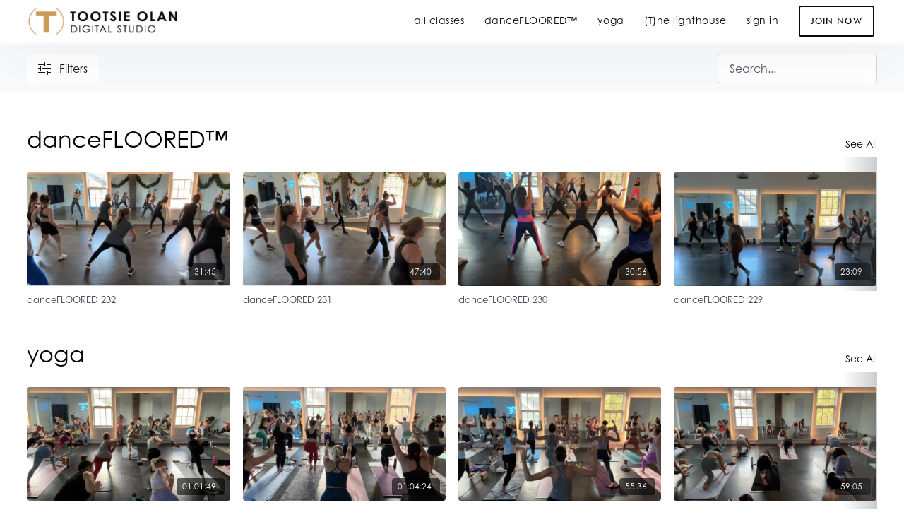

--- FILE ---
content_type: text/html; charset=utf-8
request_url: https://api.uscreencdn.com/catalog/featured_categories?featured_category_id=43927&preview=false
body_size: 483
content:
  <turbo-frame id="catalog_featured" target="_top">
      
  </turbo-frame>


--- FILE ---
content_type: text/html; charset=utf-8
request_url: https://api.uscreencdn.com/catalog/initial_categories?continue_watching=true&featured_category_id=43927&my_library=true&preview=false&user=false
body_size: 9729
content:

<turbo-frame id="catalog_content" target="_top">
  <div class="catalog-area">
    <div class="content-row">
    </div>

        <div class="content-row">
          
  <div class="category-group" data-category-id="42611">
    <div class="overflow-hidden">
      <div class="category-flex">
        <a class="category-title truncate" data-turbo="true" data-turbo-prefetch="false" data-turbo-action="advance" data-turbo-frame="_top" onclick="window.CatalogAnalytics(&#39;expandCategory&#39;, &#39;danceFLOORED™&#39;)" href="/categories/danceFLOORED">danceFLOORED™</a>
        <div class="category-see-all flex-none">
          <a data-turbo="true" data-turbo-prefetch="false" data-turbo-action="advance" data-turbo-frame="_top" onclick="window.CatalogAnalytics(&#39;expandCategory&#39;, &#39;danceFLOORED™&#39;)" href="/categories/danceFLOORED">See All</a>
        </div>
      </div>

        <ds-swiper
  class="
    group
    carousel-preloading
    [--swiper-navigation-top-offset:0]
    [--swiper-navigation-sides-offset:0]
    [--transparent-dark:var(--section-background-color)]
    [--transparent-light:var(--section-background-color)]
    part-[nav-button]:h-full
    sm:part-[container]:static
    part-[prev-button]:-translate-x-[3vw]
    part-[next-button]:translate-x-[3vw]
  "
  navigation
  fade
  overflow-visible
  options="{&quot;spaceBetween&quot;:18,&quot;breakpoints&quot;:{&quot;300&quot;:{&quot;slidesPerView&quot;:1},&quot;600&quot;:{&quot;slidesPerView&quot;:2,&quot;slidesPerGroup&quot;:2},&quot;992&quot;:{&quot;slidesPerView&quot;:3,&quot;slidesPerGroup&quot;:3},&quot;1200&quot;:{&quot;slidesPerView&quot;:4,&quot;slidesPerGroup&quot;:4},&quot;1600&quot;:{&quot;slidesPerView&quot;:5},&quot;1900&quot;:{&quot;slidesPerView&quot;:6},&quot;2300&quot;:{&quot;slidesPerView&quot;:7}}}"
>
  
            <swiper-slide
  data-card="video_3985462"
  data-custom="content-card"
  class="self-start hotwired"
>

  <a class="card-image-container" data-turbo="true" data-turbo-prefetch="false" data-turbo-action="advance" data-turbo-frame="_top" onclick="window.CatalogAnalytics(&#39;clickContentItem&#39;, &#39;video&#39;, &#39;3985462&#39;, &#39;danceFLOORED™&#39;); " href="/programs/dancefloored-232-fd7292?category_id=42611">
    <div class="image-container relative" data-test="catalog-card">
  <div class="relative image-content">
    <div aria-hidden="true" style="padding-bottom: 56%;"></div>
    <img loading="lazy" alt="danceFLOORED 232" decoding="async"
         src="https://alpha.uscreencdn.com/images/programs/3985462/horizontal/37460962-0757-4860-9be9-0d152c03ce2b.jpg?auto=webp&width=350"
         srcset="https://alpha.uscreencdn.com/images/programs/3985462/horizontal/37460962-0757-4860-9be9-0d152c03ce2b.jpg?auto=webp&width=350 350w,
            https://alpha.uscreencdn.com/images/programs/3985462/horizontal/37460962-0757-4860-9be9-0d152c03ce2b.jpg?auto=webp&width=700 2x,
            https://alpha.uscreencdn.com/images/programs/3985462/horizontal/37460962-0757-4860-9be9-0d152c03ce2b.jpg?auto=webp&width=1050 3x"
         class="card-image b-image absolute object-cover h-full top-0 left-0" style="opacity: 1;">
  </div>
    <div class="badge flex justify-center items-center text-white content-card-badge z-0">
      <span class="badge-item">31:45</span>
      <svg xmlns="http://www.w3.org/2000/svg" width="13" height="9" viewBox="0 0 13 9" fill="none" class="badge-item content-watched-icon" data-test="content-watched-icon">
  <path fill-rule="evenodd" clip-rule="evenodd" d="M4.99995 7.15142L12.0757 0.0756836L12.9242 0.924212L4.99995 8.84848L0.575684 4.42421L1.42421 3.57568L4.99995 7.15142Z" fill="currentColor"></path>
</svg>

    </div>

</div>
<div class="content-watched-overlay"></div>

</a>  <a class="card-title" data-turbo="true" data-turbo-prefetch="false" data-turbo-action="advance" data-turbo-frame="_top" title="danceFLOORED 232" aria-label="danceFLOORED 232" onclick="window.CatalogAnalytics(&#39;clickContentItem&#39;, &#39;video&#39;, &#39;3985462&#39;, &#39;danceFLOORED™&#39;); " href="/programs/dancefloored-232-fd7292?category_id=42611">
    <span class="line-clamp-2">
      danceFLOORED 232
    </span>
</a></swiper-slide>


            <swiper-slide
  data-card="video_3962323"
  data-custom="content-card"
  class="self-start hotwired"
>

  <a class="card-image-container" data-turbo="true" data-turbo-prefetch="false" data-turbo-action="advance" data-turbo-frame="_top" onclick="window.CatalogAnalytics(&#39;clickContentItem&#39;, &#39;video&#39;, &#39;3962323&#39;, &#39;danceFLOORED™&#39;); " href="/programs/dancefloored-231-7f65e8?category_id=42611">
    <div class="image-container relative" data-test="catalog-card">
  <div class="relative image-content">
    <div aria-hidden="true" style="padding-bottom: 56%;"></div>
    <img loading="lazy" alt="danceFLOORED 231" decoding="async"
         src="https://alpha.uscreencdn.com/images/programs/3962323/horizontal/7b56b3bc-d7f9-42f5-84ac-6b2dd6b3d7eb.jpg?auto=webp&width=350"
         srcset="https://alpha.uscreencdn.com/images/programs/3962323/horizontal/7b56b3bc-d7f9-42f5-84ac-6b2dd6b3d7eb.jpg?auto=webp&width=350 350w,
            https://alpha.uscreencdn.com/images/programs/3962323/horizontal/7b56b3bc-d7f9-42f5-84ac-6b2dd6b3d7eb.jpg?auto=webp&width=700 2x,
            https://alpha.uscreencdn.com/images/programs/3962323/horizontal/7b56b3bc-d7f9-42f5-84ac-6b2dd6b3d7eb.jpg?auto=webp&width=1050 3x"
         class="card-image b-image absolute object-cover h-full top-0 left-0" style="opacity: 1;">
  </div>
    <div class="badge flex justify-center items-center text-white content-card-badge z-0">
      <span class="badge-item">47:40</span>
      <svg xmlns="http://www.w3.org/2000/svg" width="13" height="9" viewBox="0 0 13 9" fill="none" class="badge-item content-watched-icon" data-test="content-watched-icon">
  <path fill-rule="evenodd" clip-rule="evenodd" d="M4.99995 7.15142L12.0757 0.0756836L12.9242 0.924212L4.99995 8.84848L0.575684 4.42421L1.42421 3.57568L4.99995 7.15142Z" fill="currentColor"></path>
</svg>

    </div>

</div>
<div class="content-watched-overlay"></div>

</a>  <a class="card-title" data-turbo="true" data-turbo-prefetch="false" data-turbo-action="advance" data-turbo-frame="_top" title="danceFLOORED 231" aria-label="danceFLOORED 231" onclick="window.CatalogAnalytics(&#39;clickContentItem&#39;, &#39;video&#39;, &#39;3962323&#39;, &#39;danceFLOORED™&#39;); " href="/programs/dancefloored-231-7f65e8?category_id=42611">
    <span class="line-clamp-2">
      danceFLOORED 231
    </span>
</a></swiper-slide>


            <swiper-slide
  data-card="video_3876801"
  data-custom="content-card"
  class="self-start hotwired"
>

  <a class="card-image-container" data-turbo="true" data-turbo-prefetch="false" data-turbo-action="advance" data-turbo-frame="_top" onclick="window.CatalogAnalytics(&#39;clickContentItem&#39;, &#39;video&#39;, &#39;3876801&#39;, &#39;danceFLOORED™&#39;); " href="/programs/dancefloored-230-c35dfc?category_id=42611">
    <div class="image-container relative" data-test="catalog-card">
  <div class="relative image-content">
    <div aria-hidden="true" style="padding-bottom: 56%;"></div>
    <img loading="lazy" alt="danceFLOORED 230" decoding="async"
         src="https://alpha.uscreencdn.com/images/programs/3876801/horizontal/e065637f-1608-4466-ad50-b06c18330812.jpg?auto=webp&width=350"
         srcset="https://alpha.uscreencdn.com/images/programs/3876801/horizontal/e065637f-1608-4466-ad50-b06c18330812.jpg?auto=webp&width=350 350w,
            https://alpha.uscreencdn.com/images/programs/3876801/horizontal/e065637f-1608-4466-ad50-b06c18330812.jpg?auto=webp&width=700 2x,
            https://alpha.uscreencdn.com/images/programs/3876801/horizontal/e065637f-1608-4466-ad50-b06c18330812.jpg?auto=webp&width=1050 3x"
         class="card-image b-image absolute object-cover h-full top-0 left-0" style="opacity: 1;">
  </div>
    <div class="badge flex justify-center items-center text-white content-card-badge z-0">
      <span class="badge-item">30:56</span>
      <svg xmlns="http://www.w3.org/2000/svg" width="13" height="9" viewBox="0 0 13 9" fill="none" class="badge-item content-watched-icon" data-test="content-watched-icon">
  <path fill-rule="evenodd" clip-rule="evenodd" d="M4.99995 7.15142L12.0757 0.0756836L12.9242 0.924212L4.99995 8.84848L0.575684 4.42421L1.42421 3.57568L4.99995 7.15142Z" fill="currentColor"></path>
</svg>

    </div>

</div>
<div class="content-watched-overlay"></div>

</a>  <a class="card-title" data-turbo="true" data-turbo-prefetch="false" data-turbo-action="advance" data-turbo-frame="_top" title="danceFLOORED 230" aria-label="danceFLOORED 230" onclick="window.CatalogAnalytics(&#39;clickContentItem&#39;, &#39;video&#39;, &#39;3876801&#39;, &#39;danceFLOORED™&#39;); " href="/programs/dancefloored-230-c35dfc?category_id=42611">
    <span class="line-clamp-2">
      danceFLOORED 230
    </span>
</a></swiper-slide>


            <swiper-slide
  data-card="video_3838635"
  data-custom="content-card"
  class="self-start hotwired"
>

  <a class="card-image-container" data-turbo="true" data-turbo-prefetch="false" data-turbo-action="advance" data-turbo-frame="_top" onclick="window.CatalogAnalytics(&#39;clickContentItem&#39;, &#39;video&#39;, &#39;3838635&#39;, &#39;danceFLOORED™&#39;); " href="/programs/dancefloored-229-deef29?category_id=42611">
    <div class="image-container relative" data-test="catalog-card">
  <div class="relative image-content">
    <div aria-hidden="true" style="padding-bottom: 56%;"></div>
    <img loading="lazy" alt="danceFLOORED 229" decoding="async"
         src="https://alpha.uscreencdn.com/images/programs/3838635/horizontal/e562eaa9-3665-4b3c-b411-49ffe21228ec.jpg?auto=webp&width=350"
         srcset="https://alpha.uscreencdn.com/images/programs/3838635/horizontal/e562eaa9-3665-4b3c-b411-49ffe21228ec.jpg?auto=webp&width=350 350w,
            https://alpha.uscreencdn.com/images/programs/3838635/horizontal/e562eaa9-3665-4b3c-b411-49ffe21228ec.jpg?auto=webp&width=700 2x,
            https://alpha.uscreencdn.com/images/programs/3838635/horizontal/e562eaa9-3665-4b3c-b411-49ffe21228ec.jpg?auto=webp&width=1050 3x"
         class="card-image b-image absolute object-cover h-full top-0 left-0" style="opacity: 1;">
  </div>
    <div class="badge flex justify-center items-center text-white content-card-badge z-0">
      <span class="badge-item">23:09</span>
      <svg xmlns="http://www.w3.org/2000/svg" width="13" height="9" viewBox="0 0 13 9" fill="none" class="badge-item content-watched-icon" data-test="content-watched-icon">
  <path fill-rule="evenodd" clip-rule="evenodd" d="M4.99995 7.15142L12.0757 0.0756836L12.9242 0.924212L4.99995 8.84848L0.575684 4.42421L1.42421 3.57568L4.99995 7.15142Z" fill="currentColor"></path>
</svg>

    </div>

</div>
<div class="content-watched-overlay"></div>

</a>  <a class="card-title" data-turbo="true" data-turbo-prefetch="false" data-turbo-action="advance" data-turbo-frame="_top" title="danceFLOORED 229" aria-label="danceFLOORED 229" onclick="window.CatalogAnalytics(&#39;clickContentItem&#39;, &#39;video&#39;, &#39;3838635&#39;, &#39;danceFLOORED™&#39;); " href="/programs/dancefloored-229-deef29?category_id=42611">
    <span class="line-clamp-2">
      danceFLOORED 229
    </span>
</a></swiper-slide>


            <swiper-slide
  data-card="video_3807097"
  data-custom="content-card"
  class="self-start hotwired"
>

  <a class="card-image-container" data-turbo="true" data-turbo-prefetch="false" data-turbo-action="advance" data-turbo-frame="_top" onclick="window.CatalogAnalytics(&#39;clickContentItem&#39;, &#39;video&#39;, &#39;3807097&#39;, &#39;danceFLOORED™&#39;); " href="/programs/dancefloored-228-aed249?category_id=42611">
    <div class="image-container relative" data-test="catalog-card">
  <div class="relative image-content">
    <div aria-hidden="true" style="padding-bottom: 56%;"></div>
    <img loading="lazy" alt="danceFLOORED 228" decoding="async"
         src="https://alpha.uscreencdn.com/images/programs/3807097/horizontal/11c42e26-7a7b-4a2f-8e55-3fdccb4aa5f6.jpg?auto=webp&width=350"
         srcset="https://alpha.uscreencdn.com/images/programs/3807097/horizontal/11c42e26-7a7b-4a2f-8e55-3fdccb4aa5f6.jpg?auto=webp&width=350 350w,
            https://alpha.uscreencdn.com/images/programs/3807097/horizontal/11c42e26-7a7b-4a2f-8e55-3fdccb4aa5f6.jpg?auto=webp&width=700 2x,
            https://alpha.uscreencdn.com/images/programs/3807097/horizontal/11c42e26-7a7b-4a2f-8e55-3fdccb4aa5f6.jpg?auto=webp&width=1050 3x"
         class="card-image b-image absolute object-cover h-full top-0 left-0" style="opacity: 1;">
  </div>
    <div class="badge flex justify-center items-center text-white content-card-badge z-0">
      <span class="badge-item">25:23</span>
      <svg xmlns="http://www.w3.org/2000/svg" width="13" height="9" viewBox="0 0 13 9" fill="none" class="badge-item content-watched-icon" data-test="content-watched-icon">
  <path fill-rule="evenodd" clip-rule="evenodd" d="M4.99995 7.15142L12.0757 0.0756836L12.9242 0.924212L4.99995 8.84848L0.575684 4.42421L1.42421 3.57568L4.99995 7.15142Z" fill="currentColor"></path>
</svg>

    </div>

</div>
<div class="content-watched-overlay"></div>

</a>  <a class="card-title" data-turbo="true" data-turbo-prefetch="false" data-turbo-action="advance" data-turbo-frame="_top" title="danceFLOORED 228" aria-label="danceFLOORED 228" onclick="window.CatalogAnalytics(&#39;clickContentItem&#39;, &#39;video&#39;, &#39;3807097&#39;, &#39;danceFLOORED™&#39;); " href="/programs/dancefloored-228-aed249?category_id=42611">
    <span class="line-clamp-2">
      danceFLOORED 228
    </span>
</a></swiper-slide>


            <swiper-slide
  data-card="video_3759294"
  data-custom="content-card"
  class="self-start hotwired"
>

  <a class="card-image-container" data-turbo="true" data-turbo-prefetch="false" data-turbo-action="advance" data-turbo-frame="_top" onclick="window.CatalogAnalytics(&#39;clickContentItem&#39;, &#39;video&#39;, &#39;3759294&#39;, &#39;danceFLOORED™&#39;); " href="/programs/dancefloored-227-da1ca3?category_id=42611">
    <div class="image-container relative" data-test="catalog-card">
  <div class="relative image-content">
    <div aria-hidden="true" style="padding-bottom: 56%;"></div>
    <img loading="lazy" alt="danceFLOORED 227" decoding="async"
         src="https://alpha.uscreencdn.com/images/programs/3759294/horizontal/0ae391fe-114b-4135-a9ec-3b3136ad79ae.jpg?auto=webp&width=350"
         srcset="https://alpha.uscreencdn.com/images/programs/3759294/horizontal/0ae391fe-114b-4135-a9ec-3b3136ad79ae.jpg?auto=webp&width=350 350w,
            https://alpha.uscreencdn.com/images/programs/3759294/horizontal/0ae391fe-114b-4135-a9ec-3b3136ad79ae.jpg?auto=webp&width=700 2x,
            https://alpha.uscreencdn.com/images/programs/3759294/horizontal/0ae391fe-114b-4135-a9ec-3b3136ad79ae.jpg?auto=webp&width=1050 3x"
         class="card-image b-image absolute object-cover h-full top-0 left-0" style="opacity: 1;">
  </div>
    <div class="badge flex justify-center items-center text-white content-card-badge z-0">
      <span class="badge-item">28:17</span>
      <svg xmlns="http://www.w3.org/2000/svg" width="13" height="9" viewBox="0 0 13 9" fill="none" class="badge-item content-watched-icon" data-test="content-watched-icon">
  <path fill-rule="evenodd" clip-rule="evenodd" d="M4.99995 7.15142L12.0757 0.0756836L12.9242 0.924212L4.99995 8.84848L0.575684 4.42421L1.42421 3.57568L4.99995 7.15142Z" fill="currentColor"></path>
</svg>

    </div>

</div>
<div class="content-watched-overlay"></div>

</a>  <a class="card-title" data-turbo="true" data-turbo-prefetch="false" data-turbo-action="advance" data-turbo-frame="_top" title="danceFLOORED 227" aria-label="danceFLOORED 227" onclick="window.CatalogAnalytics(&#39;clickContentItem&#39;, &#39;video&#39;, &#39;3759294&#39;, &#39;danceFLOORED™&#39;); " href="/programs/dancefloored-227-da1ca3?category_id=42611">
    <span class="line-clamp-2">
      danceFLOORED 227
    </span>
</a></swiper-slide>


            <swiper-slide
  data-card="video_3722786"
  data-custom="content-card"
  class="self-start hotwired"
>

  <a class="card-image-container" data-turbo="true" data-turbo-prefetch="false" data-turbo-action="advance" data-turbo-frame="_top" onclick="window.CatalogAnalytics(&#39;clickContentItem&#39;, &#39;video&#39;, &#39;3722786&#39;, &#39;danceFLOORED™&#39;); " href="/programs/dancefloored-226-0853a6?category_id=42611">
    <div class="image-container relative" data-test="catalog-card">
  <div class="relative image-content">
    <div aria-hidden="true" style="padding-bottom: 56%;"></div>
    <img loading="lazy" alt="danceFLOORED 226" decoding="async"
         src="https://alpha.uscreencdn.com/images/programs/3722786/horizontal/640169a9-ea09-42a4-95a0-39a3ccbc9c17.jpg?auto=webp&width=350"
         srcset="https://alpha.uscreencdn.com/images/programs/3722786/horizontal/640169a9-ea09-42a4-95a0-39a3ccbc9c17.jpg?auto=webp&width=350 350w,
            https://alpha.uscreencdn.com/images/programs/3722786/horizontal/640169a9-ea09-42a4-95a0-39a3ccbc9c17.jpg?auto=webp&width=700 2x,
            https://alpha.uscreencdn.com/images/programs/3722786/horizontal/640169a9-ea09-42a4-95a0-39a3ccbc9c17.jpg?auto=webp&width=1050 3x"
         class="card-image b-image absolute object-cover h-full top-0 left-0" style="opacity: 1;">
  </div>
    <div class="badge flex justify-center items-center text-white content-card-badge z-0">
      <span class="badge-item">31:28</span>
      <svg xmlns="http://www.w3.org/2000/svg" width="13" height="9" viewBox="0 0 13 9" fill="none" class="badge-item content-watched-icon" data-test="content-watched-icon">
  <path fill-rule="evenodd" clip-rule="evenodd" d="M4.99995 7.15142L12.0757 0.0756836L12.9242 0.924212L4.99995 8.84848L0.575684 4.42421L1.42421 3.57568L4.99995 7.15142Z" fill="currentColor"></path>
</svg>

    </div>

</div>
<div class="content-watched-overlay"></div>

</a>  <a class="card-title" data-turbo="true" data-turbo-prefetch="false" data-turbo-action="advance" data-turbo-frame="_top" title="danceFLOORED 226" aria-label="danceFLOORED 226" onclick="window.CatalogAnalytics(&#39;clickContentItem&#39;, &#39;video&#39;, &#39;3722786&#39;, &#39;danceFLOORED™&#39;); " href="/programs/dancefloored-226-0853a6?category_id=42611">
    <span class="line-clamp-2">
      danceFLOORED 226
    </span>
</a></swiper-slide>


            <swiper-slide
  data-card="video_3719376"
  data-custom="content-card"
  class="self-start hotwired"
>

  <a class="card-image-container" data-turbo="true" data-turbo-prefetch="false" data-turbo-action="advance" data-turbo-frame="_top" onclick="window.CatalogAnalytics(&#39;clickContentItem&#39;, &#39;video&#39;, &#39;3719376&#39;, &#39;danceFLOORED™&#39;); " href="/programs/dancefloored-225-37510e?category_id=42611">
    <div class="image-container relative" data-test="catalog-card">
  <div class="relative image-content">
    <div aria-hidden="true" style="padding-bottom: 56%;"></div>
    <img loading="lazy" alt="danceFLOORED 225" decoding="async"
         src="https://alpha.uscreencdn.com/images/programs/3719376/horizontal/1886efc7-8e7c-4bcf-86c7-6871e269a7fc.jpg?auto=webp&width=350"
         srcset="https://alpha.uscreencdn.com/images/programs/3719376/horizontal/1886efc7-8e7c-4bcf-86c7-6871e269a7fc.jpg?auto=webp&width=350 350w,
            https://alpha.uscreencdn.com/images/programs/3719376/horizontal/1886efc7-8e7c-4bcf-86c7-6871e269a7fc.jpg?auto=webp&width=700 2x,
            https://alpha.uscreencdn.com/images/programs/3719376/horizontal/1886efc7-8e7c-4bcf-86c7-6871e269a7fc.jpg?auto=webp&width=1050 3x"
         class="card-image b-image absolute object-cover h-full top-0 left-0" style="opacity: 1;">
  </div>
    <div class="badge flex justify-center items-center text-white content-card-badge z-0">
      <span class="badge-item">24:06</span>
      <svg xmlns="http://www.w3.org/2000/svg" width="13" height="9" viewBox="0 0 13 9" fill="none" class="badge-item content-watched-icon" data-test="content-watched-icon">
  <path fill-rule="evenodd" clip-rule="evenodd" d="M4.99995 7.15142L12.0757 0.0756836L12.9242 0.924212L4.99995 8.84848L0.575684 4.42421L1.42421 3.57568L4.99995 7.15142Z" fill="currentColor"></path>
</svg>

    </div>

</div>
<div class="content-watched-overlay"></div>

</a>  <a class="card-title" data-turbo="true" data-turbo-prefetch="false" data-turbo-action="advance" data-turbo-frame="_top" title="danceFLOORED 225" aria-label="danceFLOORED 225" onclick="window.CatalogAnalytics(&#39;clickContentItem&#39;, &#39;video&#39;, &#39;3719376&#39;, &#39;danceFLOORED™&#39;); " href="/programs/dancefloored-225-37510e?category_id=42611">
    <span class="line-clamp-2">
      danceFLOORED 225
    </span>
</a></swiper-slide>


            <swiper-slide
  data-card="video_3696689"
  data-custom="content-card"
  class="self-start hotwired"
>

  <a class="card-image-container" data-turbo="true" data-turbo-prefetch="false" data-turbo-action="advance" data-turbo-frame="_top" onclick="window.CatalogAnalytics(&#39;clickContentItem&#39;, &#39;video&#39;, &#39;3696689&#39;, &#39;danceFLOORED™&#39;); " href="/programs/dancefloored-224-7f316b?category_id=42611">
    <div class="image-container relative" data-test="catalog-card">
  <div class="relative image-content">
    <div aria-hidden="true" style="padding-bottom: 56%;"></div>
    <img loading="lazy" alt="danceFLOORED 224" decoding="async"
         src="https://alpha.uscreencdn.com/images/programs/3696689/horizontal/7e1611ff-d583-4663-ad90-d7a3a6dabe7f.jpg?auto=webp&width=350"
         srcset="https://alpha.uscreencdn.com/images/programs/3696689/horizontal/7e1611ff-d583-4663-ad90-d7a3a6dabe7f.jpg?auto=webp&width=350 350w,
            https://alpha.uscreencdn.com/images/programs/3696689/horizontal/7e1611ff-d583-4663-ad90-d7a3a6dabe7f.jpg?auto=webp&width=700 2x,
            https://alpha.uscreencdn.com/images/programs/3696689/horizontal/7e1611ff-d583-4663-ad90-d7a3a6dabe7f.jpg?auto=webp&width=1050 3x"
         class="card-image b-image absolute object-cover h-full top-0 left-0" style="opacity: 1;">
  </div>
    <div class="badge flex justify-center items-center text-white content-card-badge z-0">
      <span class="badge-item">24:24</span>
      <svg xmlns="http://www.w3.org/2000/svg" width="13" height="9" viewBox="0 0 13 9" fill="none" class="badge-item content-watched-icon" data-test="content-watched-icon">
  <path fill-rule="evenodd" clip-rule="evenodd" d="M4.99995 7.15142L12.0757 0.0756836L12.9242 0.924212L4.99995 8.84848L0.575684 4.42421L1.42421 3.57568L4.99995 7.15142Z" fill="currentColor"></path>
</svg>

    </div>

</div>
<div class="content-watched-overlay"></div>

</a>  <a class="card-title" data-turbo="true" data-turbo-prefetch="false" data-turbo-action="advance" data-turbo-frame="_top" title="danceFLOORED 224" aria-label="danceFLOORED 224" onclick="window.CatalogAnalytics(&#39;clickContentItem&#39;, &#39;video&#39;, &#39;3696689&#39;, &#39;danceFLOORED™&#39;); " href="/programs/dancefloored-224-7f316b?category_id=42611">
    <span class="line-clamp-2">
      danceFLOORED 224
    </span>
</a></swiper-slide>


            <swiper-slide
  data-card="video_3678110"
  data-custom="content-card"
  class="self-start hotwired"
>

  <a class="card-image-container" data-turbo="true" data-turbo-prefetch="false" data-turbo-action="advance" data-turbo-frame="_top" onclick="window.CatalogAnalytics(&#39;clickContentItem&#39;, &#39;video&#39;, &#39;3678110&#39;, &#39;danceFLOORED™&#39;); " href="/programs/dancefloored-223-8c37c1?category_id=42611">
    <div class="image-container relative" data-test="catalog-card">
  <div class="relative image-content">
    <div aria-hidden="true" style="padding-bottom: 56%;"></div>
    <img loading="lazy" alt="danceFLOORED 223" decoding="async"
         src="https://alpha.uscreencdn.com/images/programs/3678110/horizontal/dc930f62-3087-4dc1-afb0-ea64eb3bb621.jpg?auto=webp&width=350"
         srcset="https://alpha.uscreencdn.com/images/programs/3678110/horizontal/dc930f62-3087-4dc1-afb0-ea64eb3bb621.jpg?auto=webp&width=350 350w,
            https://alpha.uscreencdn.com/images/programs/3678110/horizontal/dc930f62-3087-4dc1-afb0-ea64eb3bb621.jpg?auto=webp&width=700 2x,
            https://alpha.uscreencdn.com/images/programs/3678110/horizontal/dc930f62-3087-4dc1-afb0-ea64eb3bb621.jpg?auto=webp&width=1050 3x"
         class="card-image b-image absolute object-cover h-full top-0 left-0" style="opacity: 1;">
  </div>
    <div class="badge flex justify-center items-center text-white content-card-badge z-0">
      <span class="badge-item">28:44</span>
      <svg xmlns="http://www.w3.org/2000/svg" width="13" height="9" viewBox="0 0 13 9" fill="none" class="badge-item content-watched-icon" data-test="content-watched-icon">
  <path fill-rule="evenodd" clip-rule="evenodd" d="M4.99995 7.15142L12.0757 0.0756836L12.9242 0.924212L4.99995 8.84848L0.575684 4.42421L1.42421 3.57568L4.99995 7.15142Z" fill="currentColor"></path>
</svg>

    </div>

</div>
<div class="content-watched-overlay"></div>

</a>  <a class="card-title" data-turbo="true" data-turbo-prefetch="false" data-turbo-action="advance" data-turbo-frame="_top" title="danceFLOORED 223" aria-label="danceFLOORED 223" onclick="window.CatalogAnalytics(&#39;clickContentItem&#39;, &#39;video&#39;, &#39;3678110&#39;, &#39;danceFLOORED™&#39;); " href="/programs/dancefloored-223-8c37c1?category_id=42611">
    <span class="line-clamp-2">
      danceFLOORED 223
    </span>
</a></swiper-slide>


            <swiper-slide
  data-card="video_3670291"
  data-custom="content-card"
  class="self-start hotwired"
    data-short-description="danceFLOORED is just so damn fun. "
>

  <a class="card-image-container" data-turbo="true" data-turbo-prefetch="false" data-turbo-action="advance" data-turbo-frame="_top" onclick="window.CatalogAnalytics(&#39;clickContentItem&#39;, &#39;video&#39;, &#39;3670291&#39;, &#39;danceFLOORED™&#39;); " href="/programs/dancefloored-222-3a1e7a?category_id=42611">
    <div class="image-container relative" data-test="catalog-card">
  <div class="relative image-content">
    <div aria-hidden="true" style="padding-bottom: 56%;"></div>
    <img loading="lazy" alt="danceFLOORED 222" decoding="async"
         src="https://alpha.uscreencdn.com/images/programs/3670291/horizontal/5c1cee19-550e-4af0-9e5e-9c3579df2df3.jpg?auto=webp&width=350"
         srcset="https://alpha.uscreencdn.com/images/programs/3670291/horizontal/5c1cee19-550e-4af0-9e5e-9c3579df2df3.jpg?auto=webp&width=350 350w,
            https://alpha.uscreencdn.com/images/programs/3670291/horizontal/5c1cee19-550e-4af0-9e5e-9c3579df2df3.jpg?auto=webp&width=700 2x,
            https://alpha.uscreencdn.com/images/programs/3670291/horizontal/5c1cee19-550e-4af0-9e5e-9c3579df2df3.jpg?auto=webp&width=1050 3x"
         class="card-image b-image absolute object-cover h-full top-0 left-0" style="opacity: 1;">
  </div>
    <div class="badge flex justify-center items-center text-white content-card-badge z-0">
      <span class="badge-item">26:06</span>
      <svg xmlns="http://www.w3.org/2000/svg" width="13" height="9" viewBox="0 0 13 9" fill="none" class="badge-item content-watched-icon" data-test="content-watched-icon">
  <path fill-rule="evenodd" clip-rule="evenodd" d="M4.99995 7.15142L12.0757 0.0756836L12.9242 0.924212L4.99995 8.84848L0.575684 4.42421L1.42421 3.57568L4.99995 7.15142Z" fill="currentColor"></path>
</svg>

    </div>

</div>
<div class="content-watched-overlay"></div>

</a>  <a class="card-title" data-turbo="true" data-turbo-prefetch="false" data-turbo-action="advance" data-turbo-frame="_top" title="danceFLOORED 222" aria-label="danceFLOORED 222" onclick="window.CatalogAnalytics(&#39;clickContentItem&#39;, &#39;video&#39;, &#39;3670291&#39;, &#39;danceFLOORED™&#39;); " href="/programs/dancefloored-222-3a1e7a?category_id=42611">
    <span class="line-clamp-2">
      danceFLOORED 222
    </span>
</a></swiper-slide>


            <swiper-slide
  data-card="video_3650910"
  data-custom="content-card"
  class="self-start hotwired"
>

  <a class="card-image-container" data-turbo="true" data-turbo-prefetch="false" data-turbo-action="advance" data-turbo-frame="_top" onclick="window.CatalogAnalytics(&#39;clickContentItem&#39;, &#39;video&#39;, &#39;3650910&#39;, &#39;danceFLOORED™&#39;); " href="/programs/dancefloored-221-1dcc25?category_id=42611">
    <div class="image-container relative" data-test="catalog-card">
  <div class="relative image-content">
    <div aria-hidden="true" style="padding-bottom: 56%;"></div>
    <img loading="lazy" alt="danceFLOORED 221" decoding="async"
         src="https://alpha.uscreencdn.com/images/programs/3650910/horizontal/e8f312ee-fa94-4e8c-939f-d8b895643845.jpg?auto=webp&width=350"
         srcset="https://alpha.uscreencdn.com/images/programs/3650910/horizontal/e8f312ee-fa94-4e8c-939f-d8b895643845.jpg?auto=webp&width=350 350w,
            https://alpha.uscreencdn.com/images/programs/3650910/horizontal/e8f312ee-fa94-4e8c-939f-d8b895643845.jpg?auto=webp&width=700 2x,
            https://alpha.uscreencdn.com/images/programs/3650910/horizontal/e8f312ee-fa94-4e8c-939f-d8b895643845.jpg?auto=webp&width=1050 3x"
         class="card-image b-image absolute object-cover h-full top-0 left-0" style="opacity: 1;">
  </div>
    <div class="badge flex justify-center items-center text-white content-card-badge z-0">
      <span class="badge-item">22:07</span>
      <svg xmlns="http://www.w3.org/2000/svg" width="13" height="9" viewBox="0 0 13 9" fill="none" class="badge-item content-watched-icon" data-test="content-watched-icon">
  <path fill-rule="evenodd" clip-rule="evenodd" d="M4.99995 7.15142L12.0757 0.0756836L12.9242 0.924212L4.99995 8.84848L0.575684 4.42421L1.42421 3.57568L4.99995 7.15142Z" fill="currentColor"></path>
</svg>

    </div>

</div>
<div class="content-watched-overlay"></div>

</a>  <a class="card-title" data-turbo="true" data-turbo-prefetch="false" data-turbo-action="advance" data-turbo-frame="_top" title="danceFLOORED 221" aria-label="danceFLOORED 221" onclick="window.CatalogAnalytics(&#39;clickContentItem&#39;, &#39;video&#39;, &#39;3650910&#39;, &#39;danceFLOORED™&#39;); " href="/programs/dancefloored-221-1dcc25?category_id=42611">
    <span class="line-clamp-2">
      danceFLOORED 221
    </span>
</a></swiper-slide>


            <swiper-slide
  data-card="video_3631219"
  data-custom="content-card"
  class="self-start hotwired"
>

  <a class="card-image-container" data-turbo="true" data-turbo-prefetch="false" data-turbo-action="advance" data-turbo-frame="_top" onclick="window.CatalogAnalytics(&#39;clickContentItem&#39;, &#39;video&#39;, &#39;3631219&#39;, &#39;danceFLOORED™&#39;); " href="/programs/dancefloored-220-f40769?category_id=42611">
    <div class="image-container relative" data-test="catalog-card">
  <div class="relative image-content">
    <div aria-hidden="true" style="padding-bottom: 56%;"></div>
    <img loading="lazy" alt="danceFLOORED 220" decoding="async"
         src="https://alpha.uscreencdn.com/images/programs/3631219/horizontal/92c36355-7cc2-48cc-86cd-ff1d98887057.jpg?auto=webp&width=350"
         srcset="https://alpha.uscreencdn.com/images/programs/3631219/horizontal/92c36355-7cc2-48cc-86cd-ff1d98887057.jpg?auto=webp&width=350 350w,
            https://alpha.uscreencdn.com/images/programs/3631219/horizontal/92c36355-7cc2-48cc-86cd-ff1d98887057.jpg?auto=webp&width=700 2x,
            https://alpha.uscreencdn.com/images/programs/3631219/horizontal/92c36355-7cc2-48cc-86cd-ff1d98887057.jpg?auto=webp&width=1050 3x"
         class="card-image b-image absolute object-cover h-full top-0 left-0" style="opacity: 1;">
  </div>
    <div class="badge flex justify-center items-center text-white content-card-badge z-0">
      <span class="badge-item">23:56</span>
      <svg xmlns="http://www.w3.org/2000/svg" width="13" height="9" viewBox="0 0 13 9" fill="none" class="badge-item content-watched-icon" data-test="content-watched-icon">
  <path fill-rule="evenodd" clip-rule="evenodd" d="M4.99995 7.15142L12.0757 0.0756836L12.9242 0.924212L4.99995 8.84848L0.575684 4.42421L1.42421 3.57568L4.99995 7.15142Z" fill="currentColor"></path>
</svg>

    </div>

</div>
<div class="content-watched-overlay"></div>

</a>  <a class="card-title" data-turbo="true" data-turbo-prefetch="false" data-turbo-action="advance" data-turbo-frame="_top" title="danceFLOORED 220" aria-label="danceFLOORED 220" onclick="window.CatalogAnalytics(&#39;clickContentItem&#39;, &#39;video&#39;, &#39;3631219&#39;, &#39;danceFLOORED™&#39;); " href="/programs/dancefloored-220-f40769?category_id=42611">
    <span class="line-clamp-2">
      danceFLOORED 220
    </span>
</a></swiper-slide>


            <swiper-slide
  data-card="video_3583520"
  data-custom="content-card"
  class="self-start hotwired"
>

  <a class="card-image-container" data-turbo="true" data-turbo-prefetch="false" data-turbo-action="advance" data-turbo-frame="_top" onclick="window.CatalogAnalytics(&#39;clickContentItem&#39;, &#39;video&#39;, &#39;3583520&#39;, &#39;danceFLOORED™&#39;); " href="/programs/dancefloored-219-bc1dd9?category_id=42611">
    <div class="image-container relative" data-test="catalog-card">
  <div class="relative image-content">
    <div aria-hidden="true" style="padding-bottom: 56%;"></div>
    <img loading="lazy" alt="danceFLOORED 219" decoding="async"
         src="https://alpha.uscreencdn.com/images/programs/3583520/horizontal/fb26b8e2-917c-4fbd-820c-66430bc37c97.jpg?auto=webp&width=350"
         srcset="https://alpha.uscreencdn.com/images/programs/3583520/horizontal/fb26b8e2-917c-4fbd-820c-66430bc37c97.jpg?auto=webp&width=350 350w,
            https://alpha.uscreencdn.com/images/programs/3583520/horizontal/fb26b8e2-917c-4fbd-820c-66430bc37c97.jpg?auto=webp&width=700 2x,
            https://alpha.uscreencdn.com/images/programs/3583520/horizontal/fb26b8e2-917c-4fbd-820c-66430bc37c97.jpg?auto=webp&width=1050 3x"
         class="card-image b-image absolute object-cover h-full top-0 left-0" style="opacity: 1;">
  </div>
    <div class="badge flex justify-center items-center text-white content-card-badge z-0">
      <span class="badge-item">26:01</span>
      <svg xmlns="http://www.w3.org/2000/svg" width="13" height="9" viewBox="0 0 13 9" fill="none" class="badge-item content-watched-icon" data-test="content-watched-icon">
  <path fill-rule="evenodd" clip-rule="evenodd" d="M4.99995 7.15142L12.0757 0.0756836L12.9242 0.924212L4.99995 8.84848L0.575684 4.42421L1.42421 3.57568L4.99995 7.15142Z" fill="currentColor"></path>
</svg>

    </div>

</div>
<div class="content-watched-overlay"></div>

</a>  <a class="card-title" data-turbo="true" data-turbo-prefetch="false" data-turbo-action="advance" data-turbo-frame="_top" title="danceFLOORED 219" aria-label="danceFLOORED 219" onclick="window.CatalogAnalytics(&#39;clickContentItem&#39;, &#39;video&#39;, &#39;3583520&#39;, &#39;danceFLOORED™&#39;); " href="/programs/dancefloored-219-bc1dd9?category_id=42611">
    <span class="line-clamp-2">
      danceFLOORED 219
    </span>
</a></swiper-slide>


            <swiper-slide
  data-card="video_3554056"
  data-custom="content-card"
  class="self-start hotwired"
>

  <a class="card-image-container" data-turbo="true" data-turbo-prefetch="false" data-turbo-action="advance" data-turbo-frame="_top" onclick="window.CatalogAnalytics(&#39;clickContentItem&#39;, &#39;video&#39;, &#39;3554056&#39;, &#39;danceFLOORED™&#39;); " href="/programs/dancefloored-218-cf8422?category_id=42611">
    <div class="image-container relative" data-test="catalog-card">
  <div class="relative image-content">
    <div aria-hidden="true" style="padding-bottom: 56%;"></div>
    <img loading="lazy" alt="danceFLOORED 218" decoding="async"
         src="https://alpha.uscreencdn.com/images/programs/3554056/horizontal/76949e8c-8a10-4fbb-af19-c7aa5a01964e.jpg?auto=webp&width=350"
         srcset="https://alpha.uscreencdn.com/images/programs/3554056/horizontal/76949e8c-8a10-4fbb-af19-c7aa5a01964e.jpg?auto=webp&width=350 350w,
            https://alpha.uscreencdn.com/images/programs/3554056/horizontal/76949e8c-8a10-4fbb-af19-c7aa5a01964e.jpg?auto=webp&width=700 2x,
            https://alpha.uscreencdn.com/images/programs/3554056/horizontal/76949e8c-8a10-4fbb-af19-c7aa5a01964e.jpg?auto=webp&width=1050 3x"
         class="card-image b-image absolute object-cover h-full top-0 left-0" style="opacity: 1;">
  </div>
    <div class="badge flex justify-center items-center text-white content-card-badge z-0">
      <span class="badge-item">24:37</span>
      <svg xmlns="http://www.w3.org/2000/svg" width="13" height="9" viewBox="0 0 13 9" fill="none" class="badge-item content-watched-icon" data-test="content-watched-icon">
  <path fill-rule="evenodd" clip-rule="evenodd" d="M4.99995 7.15142L12.0757 0.0756836L12.9242 0.924212L4.99995 8.84848L0.575684 4.42421L1.42421 3.57568L4.99995 7.15142Z" fill="currentColor"></path>
</svg>

    </div>

</div>
<div class="content-watched-overlay"></div>

</a>  <a class="card-title" data-turbo="true" data-turbo-prefetch="false" data-turbo-action="advance" data-turbo-frame="_top" title="danceFLOORED 218" aria-label="danceFLOORED 218" onclick="window.CatalogAnalytics(&#39;clickContentItem&#39;, &#39;video&#39;, &#39;3554056&#39;, &#39;danceFLOORED™&#39;); " href="/programs/dancefloored-218-cf8422?category_id=42611">
    <span class="line-clamp-2">
      danceFLOORED 218
    </span>
</a></swiper-slide>


            <swiper-slide
  data-card="video_3496364"
  data-custom="content-card"
  class="self-start hotwired"
>

  <a class="card-image-container" data-turbo="true" data-turbo-prefetch="false" data-turbo-action="advance" data-turbo-frame="_top" onclick="window.CatalogAnalytics(&#39;clickContentItem&#39;, &#39;video&#39;, &#39;3496364&#39;, &#39;danceFLOORED™&#39;); " href="/programs/danceflored-217-c798f9?category_id=42611">
    <div class="image-container relative" data-test="catalog-card">
  <div class="relative image-content">
    <div aria-hidden="true" style="padding-bottom: 56%;"></div>
    <img loading="lazy" alt="danceFLOORED 217" decoding="async"
         src="https://alpha.uscreencdn.com/images/programs/3496364/horizontal/ab05ee00-795d-48d0-9f2a-751b2944539b.jpg?auto=webp&width=350"
         srcset="https://alpha.uscreencdn.com/images/programs/3496364/horizontal/ab05ee00-795d-48d0-9f2a-751b2944539b.jpg?auto=webp&width=350 350w,
            https://alpha.uscreencdn.com/images/programs/3496364/horizontal/ab05ee00-795d-48d0-9f2a-751b2944539b.jpg?auto=webp&width=700 2x,
            https://alpha.uscreencdn.com/images/programs/3496364/horizontal/ab05ee00-795d-48d0-9f2a-751b2944539b.jpg?auto=webp&width=1050 3x"
         class="card-image b-image absolute object-cover h-full top-0 left-0" style="opacity: 1;">
  </div>
    <div class="badge flex justify-center items-center text-white content-card-badge z-0">
      <span class="badge-item">25:32</span>
      <svg xmlns="http://www.w3.org/2000/svg" width="13" height="9" viewBox="0 0 13 9" fill="none" class="badge-item content-watched-icon" data-test="content-watched-icon">
  <path fill-rule="evenodd" clip-rule="evenodd" d="M4.99995 7.15142L12.0757 0.0756836L12.9242 0.924212L4.99995 8.84848L0.575684 4.42421L1.42421 3.57568L4.99995 7.15142Z" fill="currentColor"></path>
</svg>

    </div>

</div>
<div class="content-watched-overlay"></div>

</a>  <a class="card-title" data-turbo="true" data-turbo-prefetch="false" data-turbo-action="advance" data-turbo-frame="_top" title="danceFLOORED 217" aria-label="danceFLOORED 217" onclick="window.CatalogAnalytics(&#39;clickContentItem&#39;, &#39;video&#39;, &#39;3496364&#39;, &#39;danceFLOORED™&#39;); " href="/programs/danceflored-217-c798f9?category_id=42611">
    <span class="line-clamp-2">
      danceFLOORED 217
    </span>
</a></swiper-slide>


            <swiper-slide
  data-card="video_3481596"
  data-custom="content-card"
  class="self-start hotwired"
>

  <a class="card-image-container" data-turbo="true" data-turbo-prefetch="false" data-turbo-action="advance" data-turbo-frame="_top" onclick="window.CatalogAnalytics(&#39;clickContentItem&#39;, &#39;video&#39;, &#39;3481596&#39;, &#39;danceFLOORED™&#39;); " href="/programs/dancefloored-216a-e86561?category_id=42611">
    <div class="image-container relative" data-test="catalog-card">
  <div class="relative image-content">
    <div aria-hidden="true" style="padding-bottom: 56%;"></div>
    <img loading="lazy" alt="danceFLOORED 216" decoding="async"
         src="https://alpha.uscreencdn.com/images/programs/3481596/horizontal/07c8374a-1fce-41fc-b83c-62e31750e11b.jpg?auto=webp&width=350"
         srcset="https://alpha.uscreencdn.com/images/programs/3481596/horizontal/07c8374a-1fce-41fc-b83c-62e31750e11b.jpg?auto=webp&width=350 350w,
            https://alpha.uscreencdn.com/images/programs/3481596/horizontal/07c8374a-1fce-41fc-b83c-62e31750e11b.jpg?auto=webp&width=700 2x,
            https://alpha.uscreencdn.com/images/programs/3481596/horizontal/07c8374a-1fce-41fc-b83c-62e31750e11b.jpg?auto=webp&width=1050 3x"
         class="card-image b-image absolute object-cover h-full top-0 left-0" style="opacity: 1;">
  </div>
    <div class="badge flex justify-center items-center text-white content-card-badge z-0">
      <span class="badge-item">26:16</span>
      <svg xmlns="http://www.w3.org/2000/svg" width="13" height="9" viewBox="0 0 13 9" fill="none" class="badge-item content-watched-icon" data-test="content-watched-icon">
  <path fill-rule="evenodd" clip-rule="evenodd" d="M4.99995 7.15142L12.0757 0.0756836L12.9242 0.924212L4.99995 8.84848L0.575684 4.42421L1.42421 3.57568L4.99995 7.15142Z" fill="currentColor"></path>
</svg>

    </div>

</div>
<div class="content-watched-overlay"></div>

</a>  <a class="card-title" data-turbo="true" data-turbo-prefetch="false" data-turbo-action="advance" data-turbo-frame="_top" title="danceFLOORED 216" aria-label="danceFLOORED 216" onclick="window.CatalogAnalytics(&#39;clickContentItem&#39;, &#39;video&#39;, &#39;3481596&#39;, &#39;danceFLOORED™&#39;); " href="/programs/dancefloored-216a-e86561?category_id=42611">
    <span class="line-clamp-2">
      danceFLOORED 216
    </span>
</a></swiper-slide>


            <swiper-slide
  data-card="video_3464481"
  data-custom="content-card"
  class="self-start hotwired"
>

  <a class="card-image-container" data-turbo="true" data-turbo-prefetch="false" data-turbo-action="advance" data-turbo-frame="_top" onclick="window.CatalogAnalytics(&#39;clickContentItem&#39;, &#39;video&#39;, &#39;3464481&#39;, &#39;danceFLOORED™&#39;); " href="/programs/dancefloored-215-20d2ae?category_id=42611">
    <div class="image-container relative" data-test="catalog-card">
  <div class="relative image-content">
    <div aria-hidden="true" style="padding-bottom: 56%;"></div>
    <img loading="lazy" alt="danceFLOORED 215" decoding="async"
         src="https://alpha.uscreencdn.com/images/programs/3464481/horizontal/1bd174c7-b9db-4d51-8aad-58fc1167a40c.jpg?auto=webp&width=350"
         srcset="https://alpha.uscreencdn.com/images/programs/3464481/horizontal/1bd174c7-b9db-4d51-8aad-58fc1167a40c.jpg?auto=webp&width=350 350w,
            https://alpha.uscreencdn.com/images/programs/3464481/horizontal/1bd174c7-b9db-4d51-8aad-58fc1167a40c.jpg?auto=webp&width=700 2x,
            https://alpha.uscreencdn.com/images/programs/3464481/horizontal/1bd174c7-b9db-4d51-8aad-58fc1167a40c.jpg?auto=webp&width=1050 3x"
         class="card-image b-image absolute object-cover h-full top-0 left-0" style="opacity: 1;">
  </div>
    <div class="badge flex justify-center items-center text-white content-card-badge z-0">
      <span class="badge-item">24:49</span>
      <svg xmlns="http://www.w3.org/2000/svg" width="13" height="9" viewBox="0 0 13 9" fill="none" class="badge-item content-watched-icon" data-test="content-watched-icon">
  <path fill-rule="evenodd" clip-rule="evenodd" d="M4.99995 7.15142L12.0757 0.0756836L12.9242 0.924212L4.99995 8.84848L0.575684 4.42421L1.42421 3.57568L4.99995 7.15142Z" fill="currentColor"></path>
</svg>

    </div>

</div>
<div class="content-watched-overlay"></div>

</a>  <a class="card-title" data-turbo="true" data-turbo-prefetch="false" data-turbo-action="advance" data-turbo-frame="_top" title="danceFLOORED 215" aria-label="danceFLOORED 215" onclick="window.CatalogAnalytics(&#39;clickContentItem&#39;, &#39;video&#39;, &#39;3464481&#39;, &#39;danceFLOORED™&#39;); " href="/programs/dancefloored-215-20d2ae?category_id=42611">
    <span class="line-clamp-2">
      danceFLOORED 215
    </span>
</a></swiper-slide>


            <swiper-slide
  data-card="video_3439176"
  data-custom="content-card"
  class="self-start hotwired"
>

  <a class="card-image-container" data-turbo="true" data-turbo-prefetch="false" data-turbo-action="advance" data-turbo-frame="_top" onclick="window.CatalogAnalytics(&#39;clickContentItem&#39;, &#39;video&#39;, &#39;3439176&#39;, &#39;danceFLOORED™&#39;); " href="/programs/dancefloored-214-cartoon-128c6b?category_id=42611">
    <div class="image-container relative" data-test="catalog-card">
  <div class="relative image-content">
    <div aria-hidden="true" style="padding-bottom: 56%;"></div>
    <img loading="lazy" alt="danceFLOORED 214 - We&#39;re cartoons!" decoding="async"
         src="https://alpha.uscreencdn.com/images/programs/3439176/horizontal/b8eebbf0-102f-4e14-bde4-5303e6f50647.jpg?auto=webp&width=350"
         srcset="https://alpha.uscreencdn.com/images/programs/3439176/horizontal/b8eebbf0-102f-4e14-bde4-5303e6f50647.jpg?auto=webp&width=350 350w,
            https://alpha.uscreencdn.com/images/programs/3439176/horizontal/b8eebbf0-102f-4e14-bde4-5303e6f50647.jpg?auto=webp&width=700 2x,
            https://alpha.uscreencdn.com/images/programs/3439176/horizontal/b8eebbf0-102f-4e14-bde4-5303e6f50647.jpg?auto=webp&width=1050 3x"
         class="card-image b-image absolute object-cover h-full top-0 left-0" style="opacity: 1;">
  </div>
    <div class="badge flex justify-center items-center text-white content-card-badge z-0">
      <span class="badge-item">28:54</span>
      <svg xmlns="http://www.w3.org/2000/svg" width="13" height="9" viewBox="0 0 13 9" fill="none" class="badge-item content-watched-icon" data-test="content-watched-icon">
  <path fill-rule="evenodd" clip-rule="evenodd" d="M4.99995 7.15142L12.0757 0.0756836L12.9242 0.924212L4.99995 8.84848L0.575684 4.42421L1.42421 3.57568L4.99995 7.15142Z" fill="currentColor"></path>
</svg>

    </div>

</div>
<div class="content-watched-overlay"></div>

</a>  <a class="card-title" data-turbo="true" data-turbo-prefetch="false" data-turbo-action="advance" data-turbo-frame="_top" title="danceFLOORED 214 - We&#39;re cartoons!" aria-label="danceFLOORED 214 - We&#39;re cartoons!" onclick="window.CatalogAnalytics(&#39;clickContentItem&#39;, &#39;video&#39;, &#39;3439176&#39;, &#39;danceFLOORED™&#39;); " href="/programs/dancefloored-214-cartoon-128c6b?category_id=42611">
    <span class="line-clamp-2">
      danceFLOORED 214 - We&#39;re cartoons!
    </span>
</a></swiper-slide>


            <swiper-slide
  data-card="video_3405717"
  data-custom="content-card"
  class="self-start hotwired"
>

  <a class="card-image-container" data-turbo="true" data-turbo-prefetch="false" data-turbo-action="advance" data-turbo-frame="_top" onclick="window.CatalogAnalytics(&#39;clickContentItem&#39;, &#39;video&#39;, &#39;3405717&#39;, &#39;danceFLOORED™&#39;); " href="/programs/dancefloored-213-bf6028?category_id=42611">
    <div class="image-container relative" data-test="catalog-card">
  <div class="relative image-content">
    <div aria-hidden="true" style="padding-bottom: 56%;"></div>
    <img loading="lazy" alt="danceFLOORED 213 " decoding="async"
         src="https://alpha.uscreencdn.com/images/programs/3405717/horizontal/85140e79-7d31-4d64-961e-487cc9536bfe.jpg?auto=webp&width=350"
         srcset="https://alpha.uscreencdn.com/images/programs/3405717/horizontal/85140e79-7d31-4d64-961e-487cc9536bfe.jpg?auto=webp&width=350 350w,
            https://alpha.uscreencdn.com/images/programs/3405717/horizontal/85140e79-7d31-4d64-961e-487cc9536bfe.jpg?auto=webp&width=700 2x,
            https://alpha.uscreencdn.com/images/programs/3405717/horizontal/85140e79-7d31-4d64-961e-487cc9536bfe.jpg?auto=webp&width=1050 3x"
         class="card-image b-image absolute object-cover h-full top-0 left-0" style="opacity: 1;">
  </div>
    <div class="badge flex justify-center items-center text-white content-card-badge z-0">
      <span class="badge-item">24:10</span>
      <svg xmlns="http://www.w3.org/2000/svg" width="13" height="9" viewBox="0 0 13 9" fill="none" class="badge-item content-watched-icon" data-test="content-watched-icon">
  <path fill-rule="evenodd" clip-rule="evenodd" d="M4.99995 7.15142L12.0757 0.0756836L12.9242 0.924212L4.99995 8.84848L0.575684 4.42421L1.42421 3.57568L4.99995 7.15142Z" fill="currentColor"></path>
</svg>

    </div>

</div>
<div class="content-watched-overlay"></div>

</a>  <a class="card-title" data-turbo="true" data-turbo-prefetch="false" data-turbo-action="advance" data-turbo-frame="_top" title="danceFLOORED 213 " aria-label="danceFLOORED 213 " onclick="window.CatalogAnalytics(&#39;clickContentItem&#39;, &#39;video&#39;, &#39;3405717&#39;, &#39;danceFLOORED™&#39;); " href="/programs/dancefloored-213-bf6028?category_id=42611">
    <span class="line-clamp-2">
      danceFLOORED 213 
    </span>
</a></swiper-slide>


            <swiper-slide
  data-card="video_3372513"
  data-custom="content-card"
  class="self-start hotwired"
>

  <a class="card-image-container" data-turbo="true" data-turbo-prefetch="false" data-turbo-action="advance" data-turbo-frame="_top" onclick="window.CatalogAnalytics(&#39;clickContentItem&#39;, &#39;video&#39;, &#39;3372513&#39;, &#39;danceFLOORED™&#39;); " href="/programs/dancefloored-212-8926f2?category_id=42611">
    <div class="image-container relative" data-test="catalog-card">
  <div class="relative image-content">
    <div aria-hidden="true" style="padding-bottom: 56%;"></div>
    <img loading="lazy" alt="danceFLOORED 212" decoding="async"
         src="https://alpha.uscreencdn.com/images/programs/3372513/horizontal/359afa10-6f2f-4c1f-9631-8bf06c2b606d.jpg?auto=webp&width=350"
         srcset="https://alpha.uscreencdn.com/images/programs/3372513/horizontal/359afa10-6f2f-4c1f-9631-8bf06c2b606d.jpg?auto=webp&width=350 350w,
            https://alpha.uscreencdn.com/images/programs/3372513/horizontal/359afa10-6f2f-4c1f-9631-8bf06c2b606d.jpg?auto=webp&width=700 2x,
            https://alpha.uscreencdn.com/images/programs/3372513/horizontal/359afa10-6f2f-4c1f-9631-8bf06c2b606d.jpg?auto=webp&width=1050 3x"
         class="card-image b-image absolute object-cover h-full top-0 left-0" style="opacity: 1;">
  </div>
    <div class="badge flex justify-center items-center text-white content-card-badge z-0">
      <span class="badge-item">22:22</span>
      <svg xmlns="http://www.w3.org/2000/svg" width="13" height="9" viewBox="0 0 13 9" fill="none" class="badge-item content-watched-icon" data-test="content-watched-icon">
  <path fill-rule="evenodd" clip-rule="evenodd" d="M4.99995 7.15142L12.0757 0.0756836L12.9242 0.924212L4.99995 8.84848L0.575684 4.42421L1.42421 3.57568L4.99995 7.15142Z" fill="currentColor"></path>
</svg>

    </div>

</div>
<div class="content-watched-overlay"></div>

</a>  <a class="card-title" data-turbo="true" data-turbo-prefetch="false" data-turbo-action="advance" data-turbo-frame="_top" title="danceFLOORED 212" aria-label="danceFLOORED 212" onclick="window.CatalogAnalytics(&#39;clickContentItem&#39;, &#39;video&#39;, &#39;3372513&#39;, &#39;danceFLOORED™&#39;); " href="/programs/dancefloored-212-8926f2?category_id=42611">
    <span class="line-clamp-2">
      danceFLOORED 212
    </span>
</a></swiper-slide>


            <swiper-slide
  data-card="video_3340828"
  data-custom="content-card"
  class="self-start hotwired"
>

  <a class="card-image-container" data-turbo="true" data-turbo-prefetch="false" data-turbo-action="advance" data-turbo-frame="_top" onclick="window.CatalogAnalytics(&#39;clickContentItem&#39;, &#39;video&#39;, &#39;3340828&#39;, &#39;danceFLOORED™&#39;); " href="/programs/dancefloored-211-daad67?category_id=42611">
    <div class="image-container relative" data-test="catalog-card">
  <div class="relative image-content">
    <div aria-hidden="true" style="padding-bottom: 56%;"></div>
    <img loading="lazy" alt="danceFLOORED 211" decoding="async"
         src="https://alpha.uscreencdn.com/images/programs/3340828/horizontal/8e8aabee-346a-422a-8e78-a4ab8ef2d289.jpg?auto=webp&width=350"
         srcset="https://alpha.uscreencdn.com/images/programs/3340828/horizontal/8e8aabee-346a-422a-8e78-a4ab8ef2d289.jpg?auto=webp&width=350 350w,
            https://alpha.uscreencdn.com/images/programs/3340828/horizontal/8e8aabee-346a-422a-8e78-a4ab8ef2d289.jpg?auto=webp&width=700 2x,
            https://alpha.uscreencdn.com/images/programs/3340828/horizontal/8e8aabee-346a-422a-8e78-a4ab8ef2d289.jpg?auto=webp&width=1050 3x"
         class="card-image b-image absolute object-cover h-full top-0 left-0" style="opacity: 1;">
  </div>
    <div class="badge flex justify-center items-center text-white content-card-badge z-0">
      <span class="badge-item">27:56</span>
      <svg xmlns="http://www.w3.org/2000/svg" width="13" height="9" viewBox="0 0 13 9" fill="none" class="badge-item content-watched-icon" data-test="content-watched-icon">
  <path fill-rule="evenodd" clip-rule="evenodd" d="M4.99995 7.15142L12.0757 0.0756836L12.9242 0.924212L4.99995 8.84848L0.575684 4.42421L1.42421 3.57568L4.99995 7.15142Z" fill="currentColor"></path>
</svg>

    </div>

</div>
<div class="content-watched-overlay"></div>

</a>  <a class="card-title" data-turbo="true" data-turbo-prefetch="false" data-turbo-action="advance" data-turbo-frame="_top" title="danceFLOORED 211" aria-label="danceFLOORED 211" onclick="window.CatalogAnalytics(&#39;clickContentItem&#39;, &#39;video&#39;, &#39;3340828&#39;, &#39;danceFLOORED™&#39;); " href="/programs/dancefloored-211-daad67?category_id=42611">
    <span class="line-clamp-2">
      danceFLOORED 211
    </span>
</a></swiper-slide>


            <swiper-slide
  data-card="video_3320232"
  data-custom="content-card"
  class="self-start hotwired"
>

  <a class="card-image-container" data-turbo="true" data-turbo-prefetch="false" data-turbo-action="advance" data-turbo-frame="_top" onclick="window.CatalogAnalytics(&#39;clickContentItem&#39;, &#39;video&#39;, &#39;3320232&#39;, &#39;danceFLOORED™&#39;); " href="/programs/dancefloored-210-b281a9?category_id=42611">
    <div class="image-container relative" data-test="catalog-card">
  <div class="relative image-content">
    <div aria-hidden="true" style="padding-bottom: 56%;"></div>
    <img loading="lazy" alt="danceFLOORED 210" decoding="async"
         src="https://alpha.uscreencdn.com/images/programs/3320232/horizontal/ee8f68b2-6481-4dac-b0f0-045ebae31b26.jpg?auto=webp&width=350"
         srcset="https://alpha.uscreencdn.com/images/programs/3320232/horizontal/ee8f68b2-6481-4dac-b0f0-045ebae31b26.jpg?auto=webp&width=350 350w,
            https://alpha.uscreencdn.com/images/programs/3320232/horizontal/ee8f68b2-6481-4dac-b0f0-045ebae31b26.jpg?auto=webp&width=700 2x,
            https://alpha.uscreencdn.com/images/programs/3320232/horizontal/ee8f68b2-6481-4dac-b0f0-045ebae31b26.jpg?auto=webp&width=1050 3x"
         class="card-image b-image absolute object-cover h-full top-0 left-0" style="opacity: 1;">
  </div>
    <div class="badge flex justify-center items-center text-white content-card-badge z-0">
      <span class="badge-item">32:53</span>
      <svg xmlns="http://www.w3.org/2000/svg" width="13" height="9" viewBox="0 0 13 9" fill="none" class="badge-item content-watched-icon" data-test="content-watched-icon">
  <path fill-rule="evenodd" clip-rule="evenodd" d="M4.99995 7.15142L12.0757 0.0756836L12.9242 0.924212L4.99995 8.84848L0.575684 4.42421L1.42421 3.57568L4.99995 7.15142Z" fill="currentColor"></path>
</svg>

    </div>

</div>
<div class="content-watched-overlay"></div>

</a>  <a class="card-title" data-turbo="true" data-turbo-prefetch="false" data-turbo-action="advance" data-turbo-frame="_top" title="danceFLOORED 210" aria-label="danceFLOORED 210" onclick="window.CatalogAnalytics(&#39;clickContentItem&#39;, &#39;video&#39;, &#39;3320232&#39;, &#39;danceFLOORED™&#39;); " href="/programs/dancefloored-210-b281a9?category_id=42611">
    <span class="line-clamp-2">
      danceFLOORED 210
    </span>
</a></swiper-slide>


            <swiper-slide
  data-card="video_3309869"
  data-custom="content-card"
  class="self-start hotwired"
>

  <a class="card-image-container" data-turbo="true" data-turbo-prefetch="false" data-turbo-action="advance" data-turbo-frame="_top" onclick="window.CatalogAnalytics(&#39;clickContentItem&#39;, &#39;video&#39;, &#39;3309869&#39;, &#39;danceFLOORED™&#39;); " href="/programs/dancefloored-209-343548?category_id=42611">
    <div class="image-container relative" data-test="catalog-card">
  <div class="relative image-content">
    <div aria-hidden="true" style="padding-bottom: 56%;"></div>
    <img loading="lazy" alt="danceFLOORED 209" decoding="async"
         src="https://alpha.uscreencdn.com/images/programs/3309869/horizontal/d4fbdc4b-fd71-42a8-b20f-686731f81f15.jpg?auto=webp&width=350"
         srcset="https://alpha.uscreencdn.com/images/programs/3309869/horizontal/d4fbdc4b-fd71-42a8-b20f-686731f81f15.jpg?auto=webp&width=350 350w,
            https://alpha.uscreencdn.com/images/programs/3309869/horizontal/d4fbdc4b-fd71-42a8-b20f-686731f81f15.jpg?auto=webp&width=700 2x,
            https://alpha.uscreencdn.com/images/programs/3309869/horizontal/d4fbdc4b-fd71-42a8-b20f-686731f81f15.jpg?auto=webp&width=1050 3x"
         class="card-image b-image absolute object-cover h-full top-0 left-0" style="opacity: 1;">
  </div>
    <div class="badge flex justify-center items-center text-white content-card-badge z-0">
      <span class="badge-item">26:55</span>
      <svg xmlns="http://www.w3.org/2000/svg" width="13" height="9" viewBox="0 0 13 9" fill="none" class="badge-item content-watched-icon" data-test="content-watched-icon">
  <path fill-rule="evenodd" clip-rule="evenodd" d="M4.99995 7.15142L12.0757 0.0756836L12.9242 0.924212L4.99995 8.84848L0.575684 4.42421L1.42421 3.57568L4.99995 7.15142Z" fill="currentColor"></path>
</svg>

    </div>

</div>
<div class="content-watched-overlay"></div>

</a>  <a class="card-title" data-turbo="true" data-turbo-prefetch="false" data-turbo-action="advance" data-turbo-frame="_top" title="danceFLOORED 209" aria-label="danceFLOORED 209" onclick="window.CatalogAnalytics(&#39;clickContentItem&#39;, &#39;video&#39;, &#39;3309869&#39;, &#39;danceFLOORED™&#39;); " href="/programs/dancefloored-209-343548?category_id=42611">
    <span class="line-clamp-2">
      danceFLOORED 209
    </span>
</a></swiper-slide>


            <swiper-slide
  data-card="video_3229733"
  data-custom="content-card"
  class="self-start hotwired"
>

  <a class="card-image-container" data-turbo="true" data-turbo-prefetch="false" data-turbo-action="advance" data-turbo-frame="_top" onclick="window.CatalogAnalytics(&#39;clickContentItem&#39;, &#39;video&#39;, &#39;3229733&#39;, &#39;danceFLOORED™&#39;); " href="/programs/dancefloored-208-200937?category_id=42611">
    <div class="image-container relative" data-test="catalog-card">
  <div class="relative image-content">
    <div aria-hidden="true" style="padding-bottom: 56%;"></div>
    <img loading="lazy" alt="danceFLOORED 208" decoding="async"
         src="https://alpha.uscreencdn.com/images/programs/3229733/horizontal/f605064a-f61a-423d-93eb-1e73ed3c021d.jpg?auto=webp&width=350"
         srcset="https://alpha.uscreencdn.com/images/programs/3229733/horizontal/f605064a-f61a-423d-93eb-1e73ed3c021d.jpg?auto=webp&width=350 350w,
            https://alpha.uscreencdn.com/images/programs/3229733/horizontal/f605064a-f61a-423d-93eb-1e73ed3c021d.jpg?auto=webp&width=700 2x,
            https://alpha.uscreencdn.com/images/programs/3229733/horizontal/f605064a-f61a-423d-93eb-1e73ed3c021d.jpg?auto=webp&width=1050 3x"
         class="card-image b-image absolute object-cover h-full top-0 left-0" style="opacity: 1;">
  </div>
    <div class="badge flex justify-center items-center text-white content-card-badge z-0">
      <span class="badge-item">51:40</span>
      <svg xmlns="http://www.w3.org/2000/svg" width="13" height="9" viewBox="0 0 13 9" fill="none" class="badge-item content-watched-icon" data-test="content-watched-icon">
  <path fill-rule="evenodd" clip-rule="evenodd" d="M4.99995 7.15142L12.0757 0.0756836L12.9242 0.924212L4.99995 8.84848L0.575684 4.42421L1.42421 3.57568L4.99995 7.15142Z" fill="currentColor"></path>
</svg>

    </div>

</div>
<div class="content-watched-overlay"></div>

</a>  <a class="card-title" data-turbo="true" data-turbo-prefetch="false" data-turbo-action="advance" data-turbo-frame="_top" title="danceFLOORED 208" aria-label="danceFLOORED 208" onclick="window.CatalogAnalytics(&#39;clickContentItem&#39;, &#39;video&#39;, &#39;3229733&#39;, &#39;danceFLOORED™&#39;); " href="/programs/dancefloored-208-200937?category_id=42611">
    <span class="line-clamp-2">
      danceFLOORED 208
    </span>
</a></swiper-slide>


            <swiper-slide
  data-card="video_3083850"
  data-custom="content-card"
  class="self-start hotwired"
>

  <a class="card-image-container" data-turbo="true" data-turbo-prefetch="false" data-turbo-action="advance" data-turbo-frame="_top" onclick="window.CatalogAnalytics(&#39;clickContentItem&#39;, &#39;video&#39;, &#39;3083850&#39;, &#39;danceFLOORED™&#39;); " href="/programs/dancefloored-207-1a0482?category_id=42611">
    <div class="image-container relative" data-test="catalog-card">
  <div class="relative image-content">
    <div aria-hidden="true" style="padding-bottom: 56%;"></div>
    <img loading="lazy" alt="danceFLOORED 207" decoding="async"
         src="https://alpha.uscreencdn.com/images/programs/3083850/horizontal/4daed90c-c3c2-4936-87da-a25d3a89e12c.jpg?auto=webp&width=350"
         srcset="https://alpha.uscreencdn.com/images/programs/3083850/horizontal/4daed90c-c3c2-4936-87da-a25d3a89e12c.jpg?auto=webp&width=350 350w,
            https://alpha.uscreencdn.com/images/programs/3083850/horizontal/4daed90c-c3c2-4936-87da-a25d3a89e12c.jpg?auto=webp&width=700 2x,
            https://alpha.uscreencdn.com/images/programs/3083850/horizontal/4daed90c-c3c2-4936-87da-a25d3a89e12c.jpg?auto=webp&width=1050 3x"
         class="card-image b-image absolute object-cover h-full top-0 left-0" style="opacity: 1;">
  </div>
    <div class="badge flex justify-center items-center text-white content-card-badge z-0">
      <span class="badge-item">30:16</span>
      <svg xmlns="http://www.w3.org/2000/svg" width="13" height="9" viewBox="0 0 13 9" fill="none" class="badge-item content-watched-icon" data-test="content-watched-icon">
  <path fill-rule="evenodd" clip-rule="evenodd" d="M4.99995 7.15142L12.0757 0.0756836L12.9242 0.924212L4.99995 8.84848L0.575684 4.42421L1.42421 3.57568L4.99995 7.15142Z" fill="currentColor"></path>
</svg>

    </div>

</div>
<div class="content-watched-overlay"></div>

</a>  <a class="card-title" data-turbo="true" data-turbo-prefetch="false" data-turbo-action="advance" data-turbo-frame="_top" title="danceFLOORED 207" aria-label="danceFLOORED 207" onclick="window.CatalogAnalytics(&#39;clickContentItem&#39;, &#39;video&#39;, &#39;3083850&#39;, &#39;danceFLOORED™&#39;); " href="/programs/dancefloored-207-1a0482?category_id=42611">
    <span class="line-clamp-2">
      danceFLOORED 207
    </span>
</a></swiper-slide>


            <swiper-slide
  data-card="video_3054617"
  data-custom="content-card"
  class="self-start hotwired"
>

  <a class="card-image-container" data-turbo="true" data-turbo-prefetch="false" data-turbo-action="advance" data-turbo-frame="_top" onclick="window.CatalogAnalytics(&#39;clickContentItem&#39;, &#39;video&#39;, &#39;3054617&#39;, &#39;danceFLOORED™&#39;); " href="/programs/dancefloored-206-4c0fd4?category_id=42611">
    <div class="image-container relative" data-test="catalog-card">
  <div class="relative image-content">
    <div aria-hidden="true" style="padding-bottom: 56%;"></div>
    <img loading="lazy" alt="danceFLOORED 206" decoding="async"
         src="https://alpha.uscreencdn.com/images/programs/3054617/horizontal/20dafff9-124a-475a-a95f-74363053ff62.jpg?auto=webp&width=350"
         srcset="https://alpha.uscreencdn.com/images/programs/3054617/horizontal/20dafff9-124a-475a-a95f-74363053ff62.jpg?auto=webp&width=350 350w,
            https://alpha.uscreencdn.com/images/programs/3054617/horizontal/20dafff9-124a-475a-a95f-74363053ff62.jpg?auto=webp&width=700 2x,
            https://alpha.uscreencdn.com/images/programs/3054617/horizontal/20dafff9-124a-475a-a95f-74363053ff62.jpg?auto=webp&width=1050 3x"
         class="card-image b-image absolute object-cover h-full top-0 left-0" style="opacity: 1;">
  </div>
    <div class="badge flex justify-center items-center text-white content-card-badge z-0">
      <span class="badge-item">35:38</span>
      <svg xmlns="http://www.w3.org/2000/svg" width="13" height="9" viewBox="0 0 13 9" fill="none" class="badge-item content-watched-icon" data-test="content-watched-icon">
  <path fill-rule="evenodd" clip-rule="evenodd" d="M4.99995 7.15142L12.0757 0.0756836L12.9242 0.924212L4.99995 8.84848L0.575684 4.42421L1.42421 3.57568L4.99995 7.15142Z" fill="currentColor"></path>
</svg>

    </div>

</div>
<div class="content-watched-overlay"></div>

</a>  <a class="card-title" data-turbo="true" data-turbo-prefetch="false" data-turbo-action="advance" data-turbo-frame="_top" title="danceFLOORED 206" aria-label="danceFLOORED 206" onclick="window.CatalogAnalytics(&#39;clickContentItem&#39;, &#39;video&#39;, &#39;3054617&#39;, &#39;danceFLOORED™&#39;); " href="/programs/dancefloored-206-4c0fd4?category_id=42611">
    <span class="line-clamp-2">
      danceFLOORED 206
    </span>
</a></swiper-slide>


            <swiper-slide
  data-card="video_3024834"
  data-custom="content-card"
  class="self-start hotwired"
>

  <a class="card-image-container" data-turbo="true" data-turbo-prefetch="false" data-turbo-action="advance" data-turbo-frame="_top" onclick="window.CatalogAnalytics(&#39;clickContentItem&#39;, &#39;video&#39;, &#39;3024834&#39;, &#39;danceFLOORED™&#39;); " href="/programs/dancefloored-205-bc5c5f?category_id=42611">
    <div class="image-container relative" data-test="catalog-card">
  <div class="relative image-content">
    <div aria-hidden="true" style="padding-bottom: 56%;"></div>
    <img loading="lazy" alt="danceFLOORED 205" decoding="async"
         src="https://alpha.uscreencdn.com/images/programs/3024834/horizontal/10e837c0-505b-42a2-bc9f-1d872f9cf927.jpg?auto=webp&width=350"
         srcset="https://alpha.uscreencdn.com/images/programs/3024834/horizontal/10e837c0-505b-42a2-bc9f-1d872f9cf927.jpg?auto=webp&width=350 350w,
            https://alpha.uscreencdn.com/images/programs/3024834/horizontal/10e837c0-505b-42a2-bc9f-1d872f9cf927.jpg?auto=webp&width=700 2x,
            https://alpha.uscreencdn.com/images/programs/3024834/horizontal/10e837c0-505b-42a2-bc9f-1d872f9cf927.jpg?auto=webp&width=1050 3x"
         class="card-image b-image absolute object-cover h-full top-0 left-0" style="opacity: 1;">
  </div>
    <div class="badge flex justify-center items-center text-white content-card-badge z-0">
      <span class="badge-item">28:17</span>
      <svg xmlns="http://www.w3.org/2000/svg" width="13" height="9" viewBox="0 0 13 9" fill="none" class="badge-item content-watched-icon" data-test="content-watched-icon">
  <path fill-rule="evenodd" clip-rule="evenodd" d="M4.99995 7.15142L12.0757 0.0756836L12.9242 0.924212L4.99995 8.84848L0.575684 4.42421L1.42421 3.57568L4.99995 7.15142Z" fill="currentColor"></path>
</svg>

    </div>

</div>
<div class="content-watched-overlay"></div>

</a>  <a class="card-title" data-turbo="true" data-turbo-prefetch="false" data-turbo-action="advance" data-turbo-frame="_top" title="danceFLOORED 205" aria-label="danceFLOORED 205" onclick="window.CatalogAnalytics(&#39;clickContentItem&#39;, &#39;video&#39;, &#39;3024834&#39;, &#39;danceFLOORED™&#39;); " href="/programs/dancefloored-205-bc5c5f?category_id=42611">
    <span class="line-clamp-2">
      danceFLOORED 205
    </span>
</a></swiper-slide>


            <swiper-slide
  data-card="video_3002622"
  data-custom="content-card"
  class="self-start hotwired"
>

  <a class="card-image-container" data-turbo="true" data-turbo-prefetch="false" data-turbo-action="advance" data-turbo-frame="_top" onclick="window.CatalogAnalytics(&#39;clickContentItem&#39;, &#39;video&#39;, &#39;3002622&#39;, &#39;danceFLOORED™&#39;); " href="/programs/dancefloored-204-6d9d8c?category_id=42611">
    <div class="image-container relative" data-test="catalog-card">
  <div class="relative image-content">
    <div aria-hidden="true" style="padding-bottom: 56%;"></div>
    <img loading="lazy" alt="danceFLOORED 204" decoding="async"
         src="https://alpha.uscreencdn.com/images/programs/3002622/horizontal/e1121988-957e-4425-aa89-45d213601104.jpg?auto=webp&width=350"
         srcset="https://alpha.uscreencdn.com/images/programs/3002622/horizontal/e1121988-957e-4425-aa89-45d213601104.jpg?auto=webp&width=350 350w,
            https://alpha.uscreencdn.com/images/programs/3002622/horizontal/e1121988-957e-4425-aa89-45d213601104.jpg?auto=webp&width=700 2x,
            https://alpha.uscreencdn.com/images/programs/3002622/horizontal/e1121988-957e-4425-aa89-45d213601104.jpg?auto=webp&width=1050 3x"
         class="card-image b-image absolute object-cover h-full top-0 left-0" style="opacity: 1;">
  </div>
    <div class="badge flex justify-center items-center text-white content-card-badge z-0">
      <span class="badge-item">27:29</span>
      <svg xmlns="http://www.w3.org/2000/svg" width="13" height="9" viewBox="0 0 13 9" fill="none" class="badge-item content-watched-icon" data-test="content-watched-icon">
  <path fill-rule="evenodd" clip-rule="evenodd" d="M4.99995 7.15142L12.0757 0.0756836L12.9242 0.924212L4.99995 8.84848L0.575684 4.42421L1.42421 3.57568L4.99995 7.15142Z" fill="currentColor"></path>
</svg>

    </div>

</div>
<div class="content-watched-overlay"></div>

</a>  <a class="card-title" data-turbo="true" data-turbo-prefetch="false" data-turbo-action="advance" data-turbo-frame="_top" title="danceFLOORED 204" aria-label="danceFLOORED 204" onclick="window.CatalogAnalytics(&#39;clickContentItem&#39;, &#39;video&#39;, &#39;3002622&#39;, &#39;danceFLOORED™&#39;); " href="/programs/dancefloored-204-6d9d8c?category_id=42611">
    <span class="line-clamp-2">
      danceFLOORED 204
    </span>
</a></swiper-slide>


            <swiper-slide
  data-card="video_2971451"
  data-custom="content-card"
  class="self-start hotwired"
>

  <a class="card-image-container" data-turbo="true" data-turbo-prefetch="false" data-turbo-action="advance" data-turbo-frame="_top" onclick="window.CatalogAnalytics(&#39;clickContentItem&#39;, &#39;video&#39;, &#39;2971451&#39;, &#39;danceFLOORED™&#39;); " href="/programs/dancefloored-203-38d789?category_id=42611">
    <div class="image-container relative" data-test="catalog-card">
  <div class="relative image-content">
    <div aria-hidden="true" style="padding-bottom: 56%;"></div>
    <img loading="lazy" alt="danceFLOORED 203" decoding="async"
         src="https://alpha.uscreencdn.com/images/programs/2971451/horizontal/b2173f76-666f-4b76-9862-7ce1af7df7a2.jpg?auto=webp&width=350"
         srcset="https://alpha.uscreencdn.com/images/programs/2971451/horizontal/b2173f76-666f-4b76-9862-7ce1af7df7a2.jpg?auto=webp&width=350 350w,
            https://alpha.uscreencdn.com/images/programs/2971451/horizontal/b2173f76-666f-4b76-9862-7ce1af7df7a2.jpg?auto=webp&width=700 2x,
            https://alpha.uscreencdn.com/images/programs/2971451/horizontal/b2173f76-666f-4b76-9862-7ce1af7df7a2.jpg?auto=webp&width=1050 3x"
         class="card-image b-image absolute object-cover h-full top-0 left-0" style="opacity: 1;">
  </div>
    <div class="badge flex justify-center items-center text-white content-card-badge z-0">
      <span class="badge-item">24:49</span>
      <svg xmlns="http://www.w3.org/2000/svg" width="13" height="9" viewBox="0 0 13 9" fill="none" class="badge-item content-watched-icon" data-test="content-watched-icon">
  <path fill-rule="evenodd" clip-rule="evenodd" d="M4.99995 7.15142L12.0757 0.0756836L12.9242 0.924212L4.99995 8.84848L0.575684 4.42421L1.42421 3.57568L4.99995 7.15142Z" fill="currentColor"></path>
</svg>

    </div>

</div>
<div class="content-watched-overlay"></div>

</a>  <a class="card-title" data-turbo="true" data-turbo-prefetch="false" data-turbo-action="advance" data-turbo-frame="_top" title="danceFLOORED 203" aria-label="danceFLOORED 203" onclick="window.CatalogAnalytics(&#39;clickContentItem&#39;, &#39;video&#39;, &#39;2971451&#39;, &#39;danceFLOORED™&#39;); " href="/programs/dancefloored-203-38d789?category_id=42611">
    <span class="line-clamp-2">
      danceFLOORED 203
    </span>
</a></swiper-slide>


            <swiper-slide
  data-card="video_2941601"
  data-custom="content-card"
  class="self-start hotwired"
>

  <a class="card-image-container" data-turbo="true" data-turbo-prefetch="false" data-turbo-action="advance" data-turbo-frame="_top" onclick="window.CatalogAnalytics(&#39;clickContentItem&#39;, &#39;video&#39;, &#39;2941601&#39;, &#39;danceFLOORED™&#39;); " href="/programs/dancefloored-202-ba1371?category_id=42611">
    <div class="image-container relative" data-test="catalog-card">
  <div class="relative image-content">
    <div aria-hidden="true" style="padding-bottom: 56%;"></div>
    <img loading="lazy" alt="danceFLOORED 202" decoding="async"
         src="https://alpha.uscreencdn.com/images/programs/2941601/horizontal/3793d124-bd72-48a6-88e7-6a8362c156b1.jpg?auto=webp&width=350"
         srcset="https://alpha.uscreencdn.com/images/programs/2941601/horizontal/3793d124-bd72-48a6-88e7-6a8362c156b1.jpg?auto=webp&width=350 350w,
            https://alpha.uscreencdn.com/images/programs/2941601/horizontal/3793d124-bd72-48a6-88e7-6a8362c156b1.jpg?auto=webp&width=700 2x,
            https://alpha.uscreencdn.com/images/programs/2941601/horizontal/3793d124-bd72-48a6-88e7-6a8362c156b1.jpg?auto=webp&width=1050 3x"
         class="card-image b-image absolute object-cover h-full top-0 left-0" style="opacity: 1;">
  </div>
    <div class="badge flex justify-center items-center text-white content-card-badge z-0">
      <span class="badge-item">23:56</span>
      <svg xmlns="http://www.w3.org/2000/svg" width="13" height="9" viewBox="0 0 13 9" fill="none" class="badge-item content-watched-icon" data-test="content-watched-icon">
  <path fill-rule="evenodd" clip-rule="evenodd" d="M4.99995 7.15142L12.0757 0.0756836L12.9242 0.924212L4.99995 8.84848L0.575684 4.42421L1.42421 3.57568L4.99995 7.15142Z" fill="currentColor"></path>
</svg>

    </div>

</div>
<div class="content-watched-overlay"></div>

</a>  <a class="card-title" data-turbo="true" data-turbo-prefetch="false" data-turbo-action="advance" data-turbo-frame="_top" title="danceFLOORED 202" aria-label="danceFLOORED 202" onclick="window.CatalogAnalytics(&#39;clickContentItem&#39;, &#39;video&#39;, &#39;2941601&#39;, &#39;danceFLOORED™&#39;); " href="/programs/dancefloored-202-ba1371?category_id=42611">
    <span class="line-clamp-2">
      danceFLOORED 202
    </span>
</a></swiper-slide>


            <swiper-slide
  data-card="video_2907188"
  data-custom="content-card"
  class="self-start hotwired"
>

  <a class="card-image-container" data-turbo="true" data-turbo-prefetch="false" data-turbo-action="advance" data-turbo-frame="_top" onclick="window.CatalogAnalytics(&#39;clickContentItem&#39;, &#39;video&#39;, &#39;2907188&#39;, &#39;danceFLOORED™&#39;); " href="/programs/dancefloored-201-9bd7d1?category_id=42611">
    <div class="image-container relative" data-test="catalog-card">
  <div class="relative image-content">
    <div aria-hidden="true" style="padding-bottom: 56%;"></div>
    <img loading="lazy" alt="danceFLOORED 201" decoding="async"
         src="https://alpha.uscreencdn.com/images/programs/2907188/horizontal/eba39d39-8d0c-4e0b-ae84-783d7d4010ad.jpg?auto=webp&width=350"
         srcset="https://alpha.uscreencdn.com/images/programs/2907188/horizontal/eba39d39-8d0c-4e0b-ae84-783d7d4010ad.jpg?auto=webp&width=350 350w,
            https://alpha.uscreencdn.com/images/programs/2907188/horizontal/eba39d39-8d0c-4e0b-ae84-783d7d4010ad.jpg?auto=webp&width=700 2x,
            https://alpha.uscreencdn.com/images/programs/2907188/horizontal/eba39d39-8d0c-4e0b-ae84-783d7d4010ad.jpg?auto=webp&width=1050 3x"
         class="card-image b-image absolute object-cover h-full top-0 left-0" style="opacity: 1;">
  </div>
    <div class="badge flex justify-center items-center text-white content-card-badge z-0">
      <span class="badge-item">18:22</span>
      <svg xmlns="http://www.w3.org/2000/svg" width="13" height="9" viewBox="0 0 13 9" fill="none" class="badge-item content-watched-icon" data-test="content-watched-icon">
  <path fill-rule="evenodd" clip-rule="evenodd" d="M4.99995 7.15142L12.0757 0.0756836L12.9242 0.924212L4.99995 8.84848L0.575684 4.42421L1.42421 3.57568L4.99995 7.15142Z" fill="currentColor"></path>
</svg>

    </div>

</div>
<div class="content-watched-overlay"></div>

</a>  <a class="card-title" data-turbo="true" data-turbo-prefetch="false" data-turbo-action="advance" data-turbo-frame="_top" title="danceFLOORED 201" aria-label="danceFLOORED 201" onclick="window.CatalogAnalytics(&#39;clickContentItem&#39;, &#39;video&#39;, &#39;2907188&#39;, &#39;danceFLOORED™&#39;); " href="/programs/dancefloored-201-9bd7d1?category_id=42611">
    <span class="line-clamp-2">
      danceFLOORED 201
    </span>
</a></swiper-slide>


            <swiper-slide
  data-card="video_2833720"
  data-custom="content-card"
  class="self-start hotwired"
>

  <a class="card-image-container" data-turbo="true" data-turbo-prefetch="false" data-turbo-action="advance" data-turbo-frame="_top" onclick="window.CatalogAnalytics(&#39;clickContentItem&#39;, &#39;video&#39;, &#39;2833720&#39;, &#39;danceFLOORED™&#39;); " href="/programs/dancefloored-200-911d36?category_id=42611">
    <div class="image-container relative" data-test="catalog-card">
  <div class="relative image-content">
    <div aria-hidden="true" style="padding-bottom: 56%;"></div>
    <img loading="lazy" alt="danceFLOORED 200" decoding="async"
         src="https://alpha.uscreencdn.com/images/programs/2833720/horizontal/b8919e9c-e35e-4a4a-84b5-9ccb14f6c79e.jpg?auto=webp&width=350"
         srcset="https://alpha.uscreencdn.com/images/programs/2833720/horizontal/b8919e9c-e35e-4a4a-84b5-9ccb14f6c79e.jpg?auto=webp&width=350 350w,
            https://alpha.uscreencdn.com/images/programs/2833720/horizontal/b8919e9c-e35e-4a4a-84b5-9ccb14f6c79e.jpg?auto=webp&width=700 2x,
            https://alpha.uscreencdn.com/images/programs/2833720/horizontal/b8919e9c-e35e-4a4a-84b5-9ccb14f6c79e.jpg?auto=webp&width=1050 3x"
         class="card-image b-image absolute object-cover h-full top-0 left-0" style="opacity: 1;">
  </div>
    <div class="badge flex justify-center items-center text-white content-card-badge z-0">
      <span class="badge-item">23:28</span>
      <svg xmlns="http://www.w3.org/2000/svg" width="13" height="9" viewBox="0 0 13 9" fill="none" class="badge-item content-watched-icon" data-test="content-watched-icon">
  <path fill-rule="evenodd" clip-rule="evenodd" d="M4.99995 7.15142L12.0757 0.0756836L12.9242 0.924212L4.99995 8.84848L0.575684 4.42421L1.42421 3.57568L4.99995 7.15142Z" fill="currentColor"></path>
</svg>

    </div>

</div>
<div class="content-watched-overlay"></div>

</a>  <a class="card-title" data-turbo="true" data-turbo-prefetch="false" data-turbo-action="advance" data-turbo-frame="_top" title="danceFLOORED 200" aria-label="danceFLOORED 200" onclick="window.CatalogAnalytics(&#39;clickContentItem&#39;, &#39;video&#39;, &#39;2833720&#39;, &#39;danceFLOORED™&#39;); " href="/programs/dancefloored-200-911d36?category_id=42611">
    <span class="line-clamp-2">
      danceFLOORED 200
    </span>
</a></swiper-slide>


            <swiper-slide
  data-card="video_2829489"
  data-custom="content-card"
  class="self-start hotwired"
>

  <a class="card-image-container" data-turbo="true" data-turbo-prefetch="false" data-turbo-action="advance" data-turbo-frame="_top" onclick="window.CatalogAnalytics(&#39;clickContentItem&#39;, &#39;video&#39;, &#39;2829489&#39;, &#39;danceFLOORED™&#39;); " href="/programs/dancefloored-199-1a6a7d?category_id=42611">
    <div class="image-container relative" data-test="catalog-card">
  <div class="relative image-content">
    <div aria-hidden="true" style="padding-bottom: 56%;"></div>
    <img loading="lazy" alt="danceFLOORED 199" decoding="async"
         src="https://alpha.uscreencdn.com/images/programs/2829489/horizontal/e41af336-d2b7-44d4-bdb4-6110d25d9269.jpg?auto=webp&width=350"
         srcset="https://alpha.uscreencdn.com/images/programs/2829489/horizontal/e41af336-d2b7-44d4-bdb4-6110d25d9269.jpg?auto=webp&width=350 350w,
            https://alpha.uscreencdn.com/images/programs/2829489/horizontal/e41af336-d2b7-44d4-bdb4-6110d25d9269.jpg?auto=webp&width=700 2x,
            https://alpha.uscreencdn.com/images/programs/2829489/horizontal/e41af336-d2b7-44d4-bdb4-6110d25d9269.jpg?auto=webp&width=1050 3x"
         class="card-image b-image absolute object-cover h-full top-0 left-0" style="opacity: 1;">
  </div>
    <div class="badge flex justify-center items-center text-white content-card-badge z-0">
      <span class="badge-item">29:26</span>
      <svg xmlns="http://www.w3.org/2000/svg" width="13" height="9" viewBox="0 0 13 9" fill="none" class="badge-item content-watched-icon" data-test="content-watched-icon">
  <path fill-rule="evenodd" clip-rule="evenodd" d="M4.99995 7.15142L12.0757 0.0756836L12.9242 0.924212L4.99995 8.84848L0.575684 4.42421L1.42421 3.57568L4.99995 7.15142Z" fill="currentColor"></path>
</svg>

    </div>

</div>
<div class="content-watched-overlay"></div>

</a>  <a class="card-title" data-turbo="true" data-turbo-prefetch="false" data-turbo-action="advance" data-turbo-frame="_top" title="danceFLOORED 199" aria-label="danceFLOORED 199" onclick="window.CatalogAnalytics(&#39;clickContentItem&#39;, &#39;video&#39;, &#39;2829489&#39;, &#39;danceFLOORED™&#39;); " href="/programs/dancefloored-199-1a6a7d?category_id=42611">
    <span class="line-clamp-2">
      danceFLOORED 199
    </span>
</a></swiper-slide>


            <swiper-slide
  data-card="video_2811473"
  data-custom="content-card"
  class="self-start hotwired"
>

  <a class="card-image-container" data-turbo="true" data-turbo-prefetch="false" data-turbo-action="advance" data-turbo-frame="_top" onclick="window.CatalogAnalytics(&#39;clickContentItem&#39;, &#39;video&#39;, &#39;2811473&#39;, &#39;danceFLOORED™&#39;); " href="/programs/dancefloored-198-8c50c4?category_id=42611">
    <div class="image-container relative" data-test="catalog-card">
  <div class="relative image-content">
    <div aria-hidden="true" style="padding-bottom: 56%;"></div>
    <img loading="lazy" alt="danceFLOORED 198" decoding="async"
         src="https://alpha.uscreencdn.com/images/programs/2811473/horizontal/ee9c4eba-5572-47c8-b33e-3bed443ab251.jpg?auto=webp&width=350"
         srcset="https://alpha.uscreencdn.com/images/programs/2811473/horizontal/ee9c4eba-5572-47c8-b33e-3bed443ab251.jpg?auto=webp&width=350 350w,
            https://alpha.uscreencdn.com/images/programs/2811473/horizontal/ee9c4eba-5572-47c8-b33e-3bed443ab251.jpg?auto=webp&width=700 2x,
            https://alpha.uscreencdn.com/images/programs/2811473/horizontal/ee9c4eba-5572-47c8-b33e-3bed443ab251.jpg?auto=webp&width=1050 3x"
         class="card-image b-image absolute object-cover h-full top-0 left-0" style="opacity: 1;">
  </div>
    <div class="badge flex justify-center items-center text-white content-card-badge z-0">
      <span class="badge-item">20:24</span>
      <svg xmlns="http://www.w3.org/2000/svg" width="13" height="9" viewBox="0 0 13 9" fill="none" class="badge-item content-watched-icon" data-test="content-watched-icon">
  <path fill-rule="evenodd" clip-rule="evenodd" d="M4.99995 7.15142L12.0757 0.0756836L12.9242 0.924212L4.99995 8.84848L0.575684 4.42421L1.42421 3.57568L4.99995 7.15142Z" fill="currentColor"></path>
</svg>

    </div>

</div>
<div class="content-watched-overlay"></div>

</a>  <a class="card-title" data-turbo="true" data-turbo-prefetch="false" data-turbo-action="advance" data-turbo-frame="_top" title="danceFLOORED 198" aria-label="danceFLOORED 198" onclick="window.CatalogAnalytics(&#39;clickContentItem&#39;, &#39;video&#39;, &#39;2811473&#39;, &#39;danceFLOORED™&#39;); " href="/programs/dancefloored-198-8c50c4?category_id=42611">
    <span class="line-clamp-2">
      danceFLOORED 198
    </span>
</a></swiper-slide>


            <swiper-slide
  data-card="video_2768873"
  data-custom="content-card"
  class="self-start hotwired"
>

  <a class="card-image-container" data-turbo="true" data-turbo-prefetch="false" data-turbo-action="advance" data-turbo-frame="_top" onclick="window.CatalogAnalytics(&#39;clickContentItem&#39;, &#39;video&#39;, &#39;2768873&#39;, &#39;danceFLOORED™&#39;); " href="/programs/dancefloored-197-f4307b?category_id=42611">
    <div class="image-container relative" data-test="catalog-card">
  <div class="relative image-content">
    <div aria-hidden="true" style="padding-bottom: 56%;"></div>
    <img loading="lazy" alt="danceFLOORED 197" decoding="async"
         src="https://alpha.uscreencdn.com/images/programs/2768873/horizontal/2d11f100-a5dd-4563-baba-f76ecb6807fc.jpg?auto=webp&width=350"
         srcset="https://alpha.uscreencdn.com/images/programs/2768873/horizontal/2d11f100-a5dd-4563-baba-f76ecb6807fc.jpg?auto=webp&width=350 350w,
            https://alpha.uscreencdn.com/images/programs/2768873/horizontal/2d11f100-a5dd-4563-baba-f76ecb6807fc.jpg?auto=webp&width=700 2x,
            https://alpha.uscreencdn.com/images/programs/2768873/horizontal/2d11f100-a5dd-4563-baba-f76ecb6807fc.jpg?auto=webp&width=1050 3x"
         class="card-image b-image absolute object-cover h-full top-0 left-0" style="opacity: 1;">
  </div>
    <div class="badge flex justify-center items-center text-white content-card-badge z-0">
      <span class="badge-item">46:13</span>
      <svg xmlns="http://www.w3.org/2000/svg" width="13" height="9" viewBox="0 0 13 9" fill="none" class="badge-item content-watched-icon" data-test="content-watched-icon">
  <path fill-rule="evenodd" clip-rule="evenodd" d="M4.99995 7.15142L12.0757 0.0756836L12.9242 0.924212L4.99995 8.84848L0.575684 4.42421L1.42421 3.57568L4.99995 7.15142Z" fill="currentColor"></path>
</svg>

    </div>

</div>
<div class="content-watched-overlay"></div>

</a>  <a class="card-title" data-turbo="true" data-turbo-prefetch="false" data-turbo-action="advance" data-turbo-frame="_top" title="danceFLOORED 197" aria-label="danceFLOORED 197" onclick="window.CatalogAnalytics(&#39;clickContentItem&#39;, &#39;video&#39;, &#39;2768873&#39;, &#39;danceFLOORED™&#39;); " href="/programs/dancefloored-197-f4307b?category_id=42611">
    <span class="line-clamp-2">
      danceFLOORED 197
    </span>
</a></swiper-slide>


            <swiper-slide
  data-card="video_2744746"
  data-custom="content-card"
  class="self-start hotwired"
>

  <a class="card-image-container" data-turbo="true" data-turbo-prefetch="false" data-turbo-action="advance" data-turbo-frame="_top" onclick="window.CatalogAnalytics(&#39;clickContentItem&#39;, &#39;video&#39;, &#39;2744746&#39;, &#39;danceFLOORED™&#39;); " href="/programs/dancefloored-196-42a7c2?category_id=42611">
    <div class="image-container relative" data-test="catalog-card">
  <div class="relative image-content">
    <div aria-hidden="true" style="padding-bottom: 56%;"></div>
    <img loading="lazy" alt="danceFLOORED 196" decoding="async"
         src="https://alpha.uscreencdn.com/images/programs/2744746/horizontal/32a4eb37-5cde-4a44-a79a-9690788e67c5.jpg?auto=webp&width=350"
         srcset="https://alpha.uscreencdn.com/images/programs/2744746/horizontal/32a4eb37-5cde-4a44-a79a-9690788e67c5.jpg?auto=webp&width=350 350w,
            https://alpha.uscreencdn.com/images/programs/2744746/horizontal/32a4eb37-5cde-4a44-a79a-9690788e67c5.jpg?auto=webp&width=700 2x,
            https://alpha.uscreencdn.com/images/programs/2744746/horizontal/32a4eb37-5cde-4a44-a79a-9690788e67c5.jpg?auto=webp&width=1050 3x"
         class="card-image b-image absolute object-cover h-full top-0 left-0" style="opacity: 1;">
  </div>
    <div class="badge flex justify-center items-center text-white content-card-badge z-0">
      <span class="badge-item">46:31</span>
      <svg xmlns="http://www.w3.org/2000/svg" width="13" height="9" viewBox="0 0 13 9" fill="none" class="badge-item content-watched-icon" data-test="content-watched-icon">
  <path fill-rule="evenodd" clip-rule="evenodd" d="M4.99995 7.15142L12.0757 0.0756836L12.9242 0.924212L4.99995 8.84848L0.575684 4.42421L1.42421 3.57568L4.99995 7.15142Z" fill="currentColor"></path>
</svg>

    </div>

</div>
<div class="content-watched-overlay"></div>

</a>  <a class="card-title" data-turbo="true" data-turbo-prefetch="false" data-turbo-action="advance" data-turbo-frame="_top" title="danceFLOORED 196" aria-label="danceFLOORED 196" onclick="window.CatalogAnalytics(&#39;clickContentItem&#39;, &#39;video&#39;, &#39;2744746&#39;, &#39;danceFLOORED™&#39;); " href="/programs/dancefloored-196-42a7c2?category_id=42611">
    <span class="line-clamp-2">
      danceFLOORED 196
    </span>
</a></swiper-slide>


            <swiper-slide
  data-card="video_2710577"
  data-custom="content-card"
  class="self-start hotwired"
>

  <a class="card-image-container" data-turbo="true" data-turbo-prefetch="false" data-turbo-action="advance" data-turbo-frame="_top" onclick="window.CatalogAnalytics(&#39;clickContentItem&#39;, &#39;video&#39;, &#39;2710577&#39;, &#39;danceFLOORED™&#39;); " href="/programs/dancefloored-195-d2c45b?category_id=42611">
    <div class="image-container relative" data-test="catalog-card">
  <div class="relative image-content">
    <div aria-hidden="true" style="padding-bottom: 56%;"></div>
    <img loading="lazy" alt="danceFLOORED 195" decoding="async"
         src="https://alpha.uscreencdn.com/images/programs/2710577/horizontal/dancefloored-195.1699370999.jpg?auto=webp&width=350"
         srcset="https://alpha.uscreencdn.com/images/programs/2710577/horizontal/dancefloored-195.1699370999.jpg?auto=webp&width=350 350w,
            https://alpha.uscreencdn.com/images/programs/2710577/horizontal/dancefloored-195.1699370999.jpg?auto=webp&width=700 2x,
            https://alpha.uscreencdn.com/images/programs/2710577/horizontal/dancefloored-195.1699370999.jpg?auto=webp&width=1050 3x"
         class="card-image b-image absolute object-cover h-full top-0 left-0" style="opacity: 1;">
  </div>
    <div class="badge flex justify-center items-center text-white content-card-badge z-0">
      <span class="badge-item">35:41</span>
      <svg xmlns="http://www.w3.org/2000/svg" width="13" height="9" viewBox="0 0 13 9" fill="none" class="badge-item content-watched-icon" data-test="content-watched-icon">
  <path fill-rule="evenodd" clip-rule="evenodd" d="M4.99995 7.15142L12.0757 0.0756836L12.9242 0.924212L4.99995 8.84848L0.575684 4.42421L1.42421 3.57568L4.99995 7.15142Z" fill="currentColor"></path>
</svg>

    </div>

</div>
<div class="content-watched-overlay"></div>

</a>  <a class="card-title" data-turbo="true" data-turbo-prefetch="false" data-turbo-action="advance" data-turbo-frame="_top" title="danceFLOORED 195" aria-label="danceFLOORED 195" onclick="window.CatalogAnalytics(&#39;clickContentItem&#39;, &#39;video&#39;, &#39;2710577&#39;, &#39;danceFLOORED™&#39;); " href="/programs/dancefloored-195-d2c45b?category_id=42611">
    <span class="line-clamp-2">
      danceFLOORED 195
    </span>
</a></swiper-slide>


            <swiper-slide
  data-card="video_2617151"
  data-custom="content-card"
  class="self-start hotwired"
>

  <a class="card-image-container" data-turbo="true" data-turbo-prefetch="false" data-turbo-action="advance" data-turbo-frame="_top" onclick="window.CatalogAnalytics(&#39;clickContentItem&#39;, &#39;video&#39;, &#39;2617151&#39;, &#39;danceFLOORED™&#39;); " href="/programs/dancefloored-194-08cdbd?category_id=42611">
    <div class="image-container relative" data-test="catalog-card">
  <div class="relative image-content">
    <div aria-hidden="true" style="padding-bottom: 56%;"></div>
    <img loading="lazy" alt="danceFLOORED 194" decoding="async"
         src="https://alpha.uscreencdn.com/images/programs/2617151/horizontal/dancefloored-194.1696335382.jpg?auto=webp&width=350"
         srcset="https://alpha.uscreencdn.com/images/programs/2617151/horizontal/dancefloored-194.1696335382.jpg?auto=webp&width=350 350w,
            https://alpha.uscreencdn.com/images/programs/2617151/horizontal/dancefloored-194.1696335382.jpg?auto=webp&width=700 2x,
            https://alpha.uscreencdn.com/images/programs/2617151/horizontal/dancefloored-194.1696335382.jpg?auto=webp&width=1050 3x"
         class="card-image b-image absolute object-cover h-full top-0 left-0" style="opacity: 1;">
  </div>
    <div class="badge flex justify-center items-center text-white content-card-badge z-0">
      <span class="badge-item">43:39</span>
      <svg xmlns="http://www.w3.org/2000/svg" width="13" height="9" viewBox="0 0 13 9" fill="none" class="badge-item content-watched-icon" data-test="content-watched-icon">
  <path fill-rule="evenodd" clip-rule="evenodd" d="M4.99995 7.15142L12.0757 0.0756836L12.9242 0.924212L4.99995 8.84848L0.575684 4.42421L1.42421 3.57568L4.99995 7.15142Z" fill="currentColor"></path>
</svg>

    </div>

</div>
<div class="content-watched-overlay"></div>

</a>  <a class="card-title" data-turbo="true" data-turbo-prefetch="false" data-turbo-action="advance" data-turbo-frame="_top" title="danceFLOORED 194" aria-label="danceFLOORED 194" onclick="window.CatalogAnalytics(&#39;clickContentItem&#39;, &#39;video&#39;, &#39;2617151&#39;, &#39;danceFLOORED™&#39;); " href="/programs/dancefloored-194-08cdbd?category_id=42611">
    <span class="line-clamp-2">
      danceFLOORED 194
    </span>
</a></swiper-slide>


            <swiper-slide
  data-card="video_2593689"
  data-custom="content-card"
  class="self-start hotwired"
>

  <a class="card-image-container" data-turbo="true" data-turbo-prefetch="false" data-turbo-action="advance" data-turbo-frame="_top" onclick="window.CatalogAnalytics(&#39;clickContentItem&#39;, &#39;video&#39;, &#39;2593689&#39;, &#39;danceFLOORED™&#39;); " href="/programs/dancefloored-193-8dc012?category_id=42611">
    <div class="image-container relative" data-test="catalog-card">
  <div class="relative image-content">
    <div aria-hidden="true" style="padding-bottom: 56%;"></div>
    <img loading="lazy" alt="danceFLOORED 193" decoding="async"
         src="https://alpha.uscreencdn.com/images/programs/2593689/horizontal/dancefloored-193.1695145007.jpg?auto=webp&width=350"
         srcset="https://alpha.uscreencdn.com/images/programs/2593689/horizontal/dancefloored-193.1695145007.jpg?auto=webp&width=350 350w,
            https://alpha.uscreencdn.com/images/programs/2593689/horizontal/dancefloored-193.1695145007.jpg?auto=webp&width=700 2x,
            https://alpha.uscreencdn.com/images/programs/2593689/horizontal/dancefloored-193.1695145007.jpg?auto=webp&width=1050 3x"
         class="card-image b-image absolute object-cover h-full top-0 left-0" style="opacity: 1;">
  </div>
    <div class="badge flex justify-center items-center text-white content-card-badge z-0">
      <span class="badge-item">20:54</span>
      <svg xmlns="http://www.w3.org/2000/svg" width="13" height="9" viewBox="0 0 13 9" fill="none" class="badge-item content-watched-icon" data-test="content-watched-icon">
  <path fill-rule="evenodd" clip-rule="evenodd" d="M4.99995 7.15142L12.0757 0.0756836L12.9242 0.924212L4.99995 8.84848L0.575684 4.42421L1.42421 3.57568L4.99995 7.15142Z" fill="currentColor"></path>
</svg>

    </div>

</div>
<div class="content-watched-overlay"></div>

</a>  <a class="card-title" data-turbo="true" data-turbo-prefetch="false" data-turbo-action="advance" data-turbo-frame="_top" title="danceFLOORED 193" aria-label="danceFLOORED 193" onclick="window.CatalogAnalytics(&#39;clickContentItem&#39;, &#39;video&#39;, &#39;2593689&#39;, &#39;danceFLOORED™&#39;); " href="/programs/dancefloored-193-8dc012?category_id=42611">
    <span class="line-clamp-2">
      danceFLOORED 193
    </span>
</a></swiper-slide>



  <div
    slot="prev-button"
    class="
      sm:bg-gradient-to-r from-transparent-light dark:from-transparent-dark
      h-full flex items-center absolute left-0 px-8 sm:ps-[calc(3vw+24px)] rtl:-scale-x-100
    ">
    <ds-icon name='chevron-left' class="text-ds-default w-6 invisible group-hover:visible"></ds-icon>
  </div>
  <div
    slot="next-button"
    class="
      sm:bg-gradient-to-l from-transparent-light dark:from-transparent-dark
      h-full flex items-center absolute right-0 px-8 sm:pe-[calc(3vw+24px)] rtl:-scale-x-100
    ">
    <ds-icon name='chevron-right' class="text-ds-default w-6 invisible group-hover:visible"></ds-icon>
  </div>
</ds-swiper>


    </div>
  </div>

        </div>
        <div class="content-row">
          
  <div class="category-group" data-category-id="42612">
    <div class="overflow-hidden">
      <div class="category-flex">
        <a class="category-title truncate" data-turbo="true" data-turbo-prefetch="false" data-turbo-action="advance" data-turbo-frame="_top" onclick="window.CatalogAnalytics(&#39;expandCategory&#39;, &#39;yoga&#39;)" href="/categories/yoga">yoga</a>
        <div class="category-see-all flex-none">
          <a data-turbo="true" data-turbo-prefetch="false" data-turbo-action="advance" data-turbo-frame="_top" onclick="window.CatalogAnalytics(&#39;expandCategory&#39;, &#39;yoga&#39;)" href="/categories/yoga">See All</a>
        </div>
      </div>

        <ds-swiper
  class="
    group
    carousel-preloading
    [--swiper-navigation-top-offset:0]
    [--swiper-navigation-sides-offset:0]
    [--transparent-dark:var(--section-background-color)]
    [--transparent-light:var(--section-background-color)]
    part-[nav-button]:h-full
    sm:part-[container]:static
    part-[prev-button]:-translate-x-[3vw]
    part-[next-button]:translate-x-[3vw]
  "
  navigation
  fade
  overflow-visible
  options="{&quot;spaceBetween&quot;:18,&quot;breakpoints&quot;:{&quot;300&quot;:{&quot;slidesPerView&quot;:1},&quot;600&quot;:{&quot;slidesPerView&quot;:2,&quot;slidesPerGroup&quot;:2},&quot;992&quot;:{&quot;slidesPerView&quot;:3,&quot;slidesPerGroup&quot;:3},&quot;1200&quot;:{&quot;slidesPerView&quot;:4,&quot;slidesPerGroup&quot;:4},&quot;1600&quot;:{&quot;slidesPerView&quot;:5},&quot;1900&quot;:{&quot;slidesPerView&quot;:6},&quot;2300&quot;:{&quot;slidesPerView&quot;:7}}}"
>
  
            <swiper-slide
  data-card="video_3940194"
  data-custom="content-card"
  class="self-start hotwired"
>

  <a class="card-image-container" data-turbo="true" data-turbo-prefetch="false" data-turbo-action="advance" data-turbo-frame="_top" onclick="window.CatalogAnalytics(&#39;clickContentItem&#39;, &#39;video&#39;, &#39;3940194&#39;, &#39;yoga&#39;); " href="/programs/yoga-235-9e9284?category_id=42612">
    <div class="image-container relative" data-test="catalog-card">
  <div class="relative image-content">
    <div aria-hidden="true" style="padding-bottom: 56%;"></div>
    <img loading="lazy" alt="yoga flow 234" decoding="async"
         src="https://alpha.uscreencdn.com/images/programs/3940194/horizontal/0f987fec-ab8d-457d-a78b-ad59b7435c3c.jpg?auto=webp&width=350"
         srcset="https://alpha.uscreencdn.com/images/programs/3940194/horizontal/0f987fec-ab8d-457d-a78b-ad59b7435c3c.jpg?auto=webp&width=350 350w,
            https://alpha.uscreencdn.com/images/programs/3940194/horizontal/0f987fec-ab8d-457d-a78b-ad59b7435c3c.jpg?auto=webp&width=700 2x,
            https://alpha.uscreencdn.com/images/programs/3940194/horizontal/0f987fec-ab8d-457d-a78b-ad59b7435c3c.jpg?auto=webp&width=1050 3x"
         class="card-image b-image absolute object-cover h-full top-0 left-0" style="opacity: 1;">
  </div>
    <div class="badge flex justify-center items-center text-white content-card-badge z-0">
      <span class="badge-item">01:01:49</span>
      <svg xmlns="http://www.w3.org/2000/svg" width="13" height="9" viewBox="0 0 13 9" fill="none" class="badge-item content-watched-icon" data-test="content-watched-icon">
  <path fill-rule="evenodd" clip-rule="evenodd" d="M4.99995 7.15142L12.0757 0.0756836L12.9242 0.924212L4.99995 8.84848L0.575684 4.42421L1.42421 3.57568L4.99995 7.15142Z" fill="currentColor"></path>
</svg>

    </div>

</div>
<div class="content-watched-overlay"></div>

</a>  <a class="card-title" data-turbo="true" data-turbo-prefetch="false" data-turbo-action="advance" data-turbo-frame="_top" title="yoga flow 234" aria-label="yoga flow 234" onclick="window.CatalogAnalytics(&#39;clickContentItem&#39;, &#39;video&#39;, &#39;3940194&#39;, &#39;yoga&#39;); " href="/programs/yoga-235-9e9284?category_id=42612">
    <span class="line-clamp-2">
      yoga flow 234
    </span>
</a></swiper-slide>


            <swiper-slide
  data-card="video_3868928"
  data-custom="content-card"
  class="self-start hotwired"
>

  <a class="card-image-container" data-turbo="true" data-turbo-prefetch="false" data-turbo-action="advance" data-turbo-frame="_top" onclick="window.CatalogAnalytics(&#39;clickContentItem&#39;, &#39;video&#39;, &#39;3868928&#39;, &#39;yoga&#39;); " href="/programs/yoga-233-5971b4?category_id=42612">
    <div class="image-container relative" data-test="catalog-card">
  <div class="relative image-content">
    <div aria-hidden="true" style="padding-bottom: 56%;"></div>
    <img loading="lazy" alt="yoga flow 233" decoding="async"
         src="https://alpha.uscreencdn.com/images/programs/3868928/horizontal/2eebe1da-5ec3-4a92-9e86-e88ac696ddb5.jpg?auto=webp&width=350"
         srcset="https://alpha.uscreencdn.com/images/programs/3868928/horizontal/2eebe1da-5ec3-4a92-9e86-e88ac696ddb5.jpg?auto=webp&width=350 350w,
            https://alpha.uscreencdn.com/images/programs/3868928/horizontal/2eebe1da-5ec3-4a92-9e86-e88ac696ddb5.jpg?auto=webp&width=700 2x,
            https://alpha.uscreencdn.com/images/programs/3868928/horizontal/2eebe1da-5ec3-4a92-9e86-e88ac696ddb5.jpg?auto=webp&width=1050 3x"
         class="card-image b-image absolute object-cover h-full top-0 left-0" style="opacity: 1;">
  </div>
    <div class="badge flex justify-center items-center text-white content-card-badge z-0">
      <span class="badge-item">01:04:24</span>
      <svg xmlns="http://www.w3.org/2000/svg" width="13" height="9" viewBox="0 0 13 9" fill="none" class="badge-item content-watched-icon" data-test="content-watched-icon">
  <path fill-rule="evenodd" clip-rule="evenodd" d="M4.99995 7.15142L12.0757 0.0756836L12.9242 0.924212L4.99995 8.84848L0.575684 4.42421L1.42421 3.57568L4.99995 7.15142Z" fill="currentColor"></path>
</svg>

    </div>

</div>
<div class="content-watched-overlay"></div>

</a>  <a class="card-title" data-turbo="true" data-turbo-prefetch="false" data-turbo-action="advance" data-turbo-frame="_top" title="yoga flow 233" aria-label="yoga flow 233" onclick="window.CatalogAnalytics(&#39;clickContentItem&#39;, &#39;video&#39;, &#39;3868928&#39;, &#39;yoga&#39;); " href="/programs/yoga-233-5971b4?category_id=42612">
    <span class="line-clamp-2">
      yoga flow 233
    </span>
</a></swiper-slide>


            <swiper-slide
  data-card="video_3835976"
  data-custom="content-card"
  class="self-start hotwired"
>

  <a class="card-image-container" data-turbo="true" data-turbo-prefetch="false" data-turbo-action="advance" data-turbo-frame="_top" onclick="window.CatalogAnalytics(&#39;clickContentItem&#39;, &#39;video&#39;, &#39;3835976&#39;, &#39;yoga&#39;); " href="/programs/yoga-232-ba797e?category_id=42612">
    <div class="image-container relative" data-test="catalog-card">
  <div class="relative image-content">
    <div aria-hidden="true" style="padding-bottom: 56%;"></div>
    <img loading="lazy" alt="yoga flow 232" decoding="async"
         src="https://alpha.uscreencdn.com/images/programs/3835976/horizontal/3368b46b-56bc-4577-955f-838ca7adeacb.jpg?auto=webp&width=350"
         srcset="https://alpha.uscreencdn.com/images/programs/3835976/horizontal/3368b46b-56bc-4577-955f-838ca7adeacb.jpg?auto=webp&width=350 350w,
            https://alpha.uscreencdn.com/images/programs/3835976/horizontal/3368b46b-56bc-4577-955f-838ca7adeacb.jpg?auto=webp&width=700 2x,
            https://alpha.uscreencdn.com/images/programs/3835976/horizontal/3368b46b-56bc-4577-955f-838ca7adeacb.jpg?auto=webp&width=1050 3x"
         class="card-image b-image absolute object-cover h-full top-0 left-0" style="opacity: 1;">
  </div>
    <div class="badge flex justify-center items-center text-white content-card-badge z-0">
      <span class="badge-item">55:36</span>
      <svg xmlns="http://www.w3.org/2000/svg" width="13" height="9" viewBox="0 0 13 9" fill="none" class="badge-item content-watched-icon" data-test="content-watched-icon">
  <path fill-rule="evenodd" clip-rule="evenodd" d="M4.99995 7.15142L12.0757 0.0756836L12.9242 0.924212L4.99995 8.84848L0.575684 4.42421L1.42421 3.57568L4.99995 7.15142Z" fill="currentColor"></path>
</svg>

    </div>

</div>
<div class="content-watched-overlay"></div>

</a>  <a class="card-title" data-turbo="true" data-turbo-prefetch="false" data-turbo-action="advance" data-turbo-frame="_top" title="yoga flow 232" aria-label="yoga flow 232" onclick="window.CatalogAnalytics(&#39;clickContentItem&#39;, &#39;video&#39;, &#39;3835976&#39;, &#39;yoga&#39;); " href="/programs/yoga-232-ba797e?category_id=42612">
    <span class="line-clamp-2">
      yoga flow 232
    </span>
</a></swiper-slide>


            <swiper-slide
  data-card="video_3806561"
  data-custom="content-card"
  class="self-start hotwired"
>

  <a class="card-image-container" data-turbo="true" data-turbo-prefetch="false" data-turbo-action="advance" data-turbo-frame="_top" onclick="window.CatalogAnalytics(&#39;clickContentItem&#39;, &#39;video&#39;, &#39;3806561&#39;, &#39;yoga&#39;); " href="/programs/yoga-231-897098?category_id=42612">
    <div class="image-container relative" data-test="catalog-card">
  <div class="relative image-content">
    <div aria-hidden="true" style="padding-bottom: 56%;"></div>
    <img loading="lazy" alt="yoga flow 231" decoding="async"
         src="https://alpha.uscreencdn.com/images/programs/3806561/horizontal/233a4c0f-5ffd-4f06-b6e9-58f5f4f71e9c.jpeg?auto=webp&width=350"
         srcset="https://alpha.uscreencdn.com/images/programs/3806561/horizontal/233a4c0f-5ffd-4f06-b6e9-58f5f4f71e9c.jpeg?auto=webp&width=350 350w,
            https://alpha.uscreencdn.com/images/programs/3806561/horizontal/233a4c0f-5ffd-4f06-b6e9-58f5f4f71e9c.jpeg?auto=webp&width=700 2x,
            https://alpha.uscreencdn.com/images/programs/3806561/horizontal/233a4c0f-5ffd-4f06-b6e9-58f5f4f71e9c.jpeg?auto=webp&width=1050 3x"
         class="card-image b-image absolute object-cover h-full top-0 left-0" style="opacity: 1;">
  </div>
    <div class="badge flex justify-center items-center text-white content-card-badge z-0">
      <span class="badge-item">59:05</span>
      <svg xmlns="http://www.w3.org/2000/svg" width="13" height="9" viewBox="0 0 13 9" fill="none" class="badge-item content-watched-icon" data-test="content-watched-icon">
  <path fill-rule="evenodd" clip-rule="evenodd" d="M4.99995 7.15142L12.0757 0.0756836L12.9242 0.924212L4.99995 8.84848L0.575684 4.42421L1.42421 3.57568L4.99995 7.15142Z" fill="currentColor"></path>
</svg>

    </div>

</div>
<div class="content-watched-overlay"></div>

</a>  <a class="card-title" data-turbo="true" data-turbo-prefetch="false" data-turbo-action="advance" data-turbo-frame="_top" title="yoga flow 231" aria-label="yoga flow 231" onclick="window.CatalogAnalytics(&#39;clickContentItem&#39;, &#39;video&#39;, &#39;3806561&#39;, &#39;yoga&#39;); " href="/programs/yoga-231-897098?category_id=42612">
    <span class="line-clamp-2">
      yoga flow 231
    </span>
</a></swiper-slide>


            <swiper-slide
  data-card="video_3798455"
  data-custom="content-card"
  class="self-start hotwired"
>

  <a class="card-image-container" data-turbo="true" data-turbo-prefetch="false" data-turbo-action="advance" data-turbo-frame="_top" onclick="window.CatalogAnalytics(&#39;clickContentItem&#39;, &#39;video&#39;, &#39;3798455&#39;, &#39;yoga&#39;); " href="/programs/yoga-230-4d0bb8?category_id=42612">
    <div class="image-container relative" data-test="catalog-card">
  <div class="relative image-content">
    <div aria-hidden="true" style="padding-bottom: 56%;"></div>
    <img loading="lazy" alt="yoga flow 230" decoding="async"
         src="https://alpha.uscreencdn.com/images/programs/3798455/horizontal/f0fd6e6b-e380-4d42-bf93-5489cdaf3a4a.jpg?auto=webp&width=350"
         srcset="https://alpha.uscreencdn.com/images/programs/3798455/horizontal/f0fd6e6b-e380-4d42-bf93-5489cdaf3a4a.jpg?auto=webp&width=350 350w,
            https://alpha.uscreencdn.com/images/programs/3798455/horizontal/f0fd6e6b-e380-4d42-bf93-5489cdaf3a4a.jpg?auto=webp&width=700 2x,
            https://alpha.uscreencdn.com/images/programs/3798455/horizontal/f0fd6e6b-e380-4d42-bf93-5489cdaf3a4a.jpg?auto=webp&width=1050 3x"
         class="card-image b-image absolute object-cover h-full top-0 left-0" style="opacity: 1;">
  </div>
    <div class="badge flex justify-center items-center text-white content-card-badge z-0">
      <span class="badge-item">01:01:53</span>
      <svg xmlns="http://www.w3.org/2000/svg" width="13" height="9" viewBox="0 0 13 9" fill="none" class="badge-item content-watched-icon" data-test="content-watched-icon">
  <path fill-rule="evenodd" clip-rule="evenodd" d="M4.99995 7.15142L12.0757 0.0756836L12.9242 0.924212L4.99995 8.84848L0.575684 4.42421L1.42421 3.57568L4.99995 7.15142Z" fill="currentColor"></path>
</svg>

    </div>

</div>
<div class="content-watched-overlay"></div>

</a>  <a class="card-title" data-turbo="true" data-turbo-prefetch="false" data-turbo-action="advance" data-turbo-frame="_top" title="yoga flow 230" aria-label="yoga flow 230" onclick="window.CatalogAnalytics(&#39;clickContentItem&#39;, &#39;video&#39;, &#39;3798455&#39;, &#39;yoga&#39;); " href="/programs/yoga-230-4d0bb8?category_id=42612">
    <span class="line-clamp-2">
      yoga flow 230
    </span>
</a></swiper-slide>


            <swiper-slide
  data-card="video_3718798"
  data-custom="content-card"
  class="self-start hotwired"
>

  <a class="card-image-container" data-turbo="true" data-turbo-prefetch="false" data-turbo-action="advance" data-turbo-frame="_top" onclick="window.CatalogAnalytics(&#39;clickContentItem&#39;, &#39;video&#39;, &#39;3718798&#39;, &#39;yoga&#39;); " href="/programs/yoga-229-5c4b5c?category_id=42612">
    <div class="image-container relative" data-test="catalog-card">
  <div class="relative image-content">
    <div aria-hidden="true" style="padding-bottom: 56%;"></div>
    <img loading="lazy" alt="yoga flow 229" decoding="async"
         src="https://alpha.uscreencdn.com/images/programs/3718798/horizontal/2f612686-7ad8-4cf2-8e4a-9526c394c6ca.jpg?auto=webp&width=350"
         srcset="https://alpha.uscreencdn.com/images/programs/3718798/horizontal/2f612686-7ad8-4cf2-8e4a-9526c394c6ca.jpg?auto=webp&width=350 350w,
            https://alpha.uscreencdn.com/images/programs/3718798/horizontal/2f612686-7ad8-4cf2-8e4a-9526c394c6ca.jpg?auto=webp&width=700 2x,
            https://alpha.uscreencdn.com/images/programs/3718798/horizontal/2f612686-7ad8-4cf2-8e4a-9526c394c6ca.jpg?auto=webp&width=1050 3x"
         class="card-image b-image absolute object-cover h-full top-0 left-0" style="opacity: 1;">
  </div>
    <div class="badge flex justify-center items-center text-white content-card-badge z-0">
      <span class="badge-item">59:38</span>
      <svg xmlns="http://www.w3.org/2000/svg" width="13" height="9" viewBox="0 0 13 9" fill="none" class="badge-item content-watched-icon" data-test="content-watched-icon">
  <path fill-rule="evenodd" clip-rule="evenodd" d="M4.99995 7.15142L12.0757 0.0756836L12.9242 0.924212L4.99995 8.84848L0.575684 4.42421L1.42421 3.57568L4.99995 7.15142Z" fill="currentColor"></path>
</svg>

    </div>

</div>
<div class="content-watched-overlay"></div>

</a>  <a class="card-title" data-turbo="true" data-turbo-prefetch="false" data-turbo-action="advance" data-turbo-frame="_top" title="yoga flow 229" aria-label="yoga flow 229" onclick="window.CatalogAnalytics(&#39;clickContentItem&#39;, &#39;video&#39;, &#39;3718798&#39;, &#39;yoga&#39;); " href="/programs/yoga-229-5c4b5c?category_id=42612">
    <span class="line-clamp-2">
      yoga flow 229
    </span>
</a></swiper-slide>


            <swiper-slide
  data-card="video_3693561"
  data-custom="content-card"
  class="self-start hotwired"
>

  <a class="card-image-container" data-turbo="true" data-turbo-prefetch="false" data-turbo-action="advance" data-turbo-frame="_top" onclick="window.CatalogAnalytics(&#39;clickContentItem&#39;, &#39;video&#39;, &#39;3693561&#39;, &#39;yoga&#39;); " href="/programs/yoga-228-8aebde?category_id=42612">
    <div class="image-container relative" data-test="catalog-card">
  <div class="relative image-content">
    <div aria-hidden="true" style="padding-bottom: 56%;"></div>
    <img loading="lazy" alt="yoga flow 228" decoding="async"
         src="https://alpha.uscreencdn.com/images/programs/3693561/horizontal/7fbd5e40-ac3f-43cd-8173-25f57a082227.jpeg?auto=webp&width=350"
         srcset="https://alpha.uscreencdn.com/images/programs/3693561/horizontal/7fbd5e40-ac3f-43cd-8173-25f57a082227.jpeg?auto=webp&width=350 350w,
            https://alpha.uscreencdn.com/images/programs/3693561/horizontal/7fbd5e40-ac3f-43cd-8173-25f57a082227.jpeg?auto=webp&width=700 2x,
            https://alpha.uscreencdn.com/images/programs/3693561/horizontal/7fbd5e40-ac3f-43cd-8173-25f57a082227.jpeg?auto=webp&width=1050 3x"
         class="card-image b-image absolute object-cover h-full top-0 left-0" style="opacity: 1;">
  </div>
    <div class="badge flex justify-center items-center text-white content-card-badge z-0">
      <span class="badge-item">58:27</span>
      <svg xmlns="http://www.w3.org/2000/svg" width="13" height="9" viewBox="0 0 13 9" fill="none" class="badge-item content-watched-icon" data-test="content-watched-icon">
  <path fill-rule="evenodd" clip-rule="evenodd" d="M4.99995 7.15142L12.0757 0.0756836L12.9242 0.924212L4.99995 8.84848L0.575684 4.42421L1.42421 3.57568L4.99995 7.15142Z" fill="currentColor"></path>
</svg>

    </div>

</div>
<div class="content-watched-overlay"></div>

</a>  <a class="card-title" data-turbo="true" data-turbo-prefetch="false" data-turbo-action="advance" data-turbo-frame="_top" title="yoga flow 228" aria-label="yoga flow 228" onclick="window.CatalogAnalytics(&#39;clickContentItem&#39;, &#39;video&#39;, &#39;3693561&#39;, &#39;yoga&#39;); " href="/programs/yoga-228-8aebde?category_id=42612">
    <span class="line-clamp-2">
      yoga flow 228
    </span>
</a></swiper-slide>


            <swiper-slide
  data-card="video_3676558"
  data-custom="content-card"
  class="self-start hotwired"
>

  <a class="card-image-container" data-turbo="true" data-turbo-prefetch="false" data-turbo-action="advance" data-turbo-frame="_top" onclick="window.CatalogAnalytics(&#39;clickContentItem&#39;, &#39;video&#39;, &#39;3676558&#39;, &#39;yoga&#39;); " href="/programs/yoga-227-2da39d?category_id=42612">
    <div class="image-container relative" data-test="catalog-card">
  <div class="relative image-content">
    <div aria-hidden="true" style="padding-bottom: 56%;"></div>
    <img loading="lazy" alt="yoga flow 227" decoding="async"
         src="https://alpha.uscreencdn.com/images/programs/3676558/horizontal/60a8ce82-4649-4028-8fe7-9744f3d71351.jpg?auto=webp&width=350"
         srcset="https://alpha.uscreencdn.com/images/programs/3676558/horizontal/60a8ce82-4649-4028-8fe7-9744f3d71351.jpg?auto=webp&width=350 350w,
            https://alpha.uscreencdn.com/images/programs/3676558/horizontal/60a8ce82-4649-4028-8fe7-9744f3d71351.jpg?auto=webp&width=700 2x,
            https://alpha.uscreencdn.com/images/programs/3676558/horizontal/60a8ce82-4649-4028-8fe7-9744f3d71351.jpg?auto=webp&width=1050 3x"
         class="card-image b-image absolute object-cover h-full top-0 left-0" style="opacity: 1;">
  </div>
    <div class="badge flex justify-center items-center text-white content-card-badge z-0">
      <span class="badge-item">56:38</span>
      <svg xmlns="http://www.w3.org/2000/svg" width="13" height="9" viewBox="0 0 13 9" fill="none" class="badge-item content-watched-icon" data-test="content-watched-icon">
  <path fill-rule="evenodd" clip-rule="evenodd" d="M4.99995 7.15142L12.0757 0.0756836L12.9242 0.924212L4.99995 8.84848L0.575684 4.42421L1.42421 3.57568L4.99995 7.15142Z" fill="currentColor"></path>
</svg>

    </div>

</div>
<div class="content-watched-overlay"></div>

</a>  <a class="card-title" data-turbo="true" data-turbo-prefetch="false" data-turbo-action="advance" data-turbo-frame="_top" title="yoga flow 227" aria-label="yoga flow 227" onclick="window.CatalogAnalytics(&#39;clickContentItem&#39;, &#39;video&#39;, &#39;3676558&#39;, &#39;yoga&#39;); " href="/programs/yoga-227-2da39d?category_id=42612">
    <span class="line-clamp-2">
      yoga flow 227
    </span>
</a></swiper-slide>


            <swiper-slide
  data-card="video_3657689"
  data-custom="content-card"
  class="self-start hotwired"
>

  <a class="card-image-container" data-turbo="true" data-turbo-prefetch="false" data-turbo-action="advance" data-turbo-frame="_top" onclick="window.CatalogAnalytics(&#39;clickContentItem&#39;, &#39;video&#39;, &#39;3657689&#39;, &#39;yoga&#39;); " href="/programs/yoga-225-2011b2?category_id=42612">
    <div class="image-container relative" data-test="catalog-card">
  <div class="relative image-content">
    <div aria-hidden="true" style="padding-bottom: 56%;"></div>
    <img loading="lazy" alt="yoga 225" decoding="async"
         src="https://alpha.uscreencdn.com/images/programs/3657689/horizontal/753f764c-d10f-40f8-952c-7756c93af3ea.jpg?auto=webp&width=350"
         srcset="https://alpha.uscreencdn.com/images/programs/3657689/horizontal/753f764c-d10f-40f8-952c-7756c93af3ea.jpg?auto=webp&width=350 350w,
            https://alpha.uscreencdn.com/images/programs/3657689/horizontal/753f764c-d10f-40f8-952c-7756c93af3ea.jpg?auto=webp&width=700 2x,
            https://alpha.uscreencdn.com/images/programs/3657689/horizontal/753f764c-d10f-40f8-952c-7756c93af3ea.jpg?auto=webp&width=1050 3x"
         class="card-image b-image absolute object-cover h-full top-0 left-0" style="opacity: 1;">
  </div>
    <div class="badge flex justify-center items-center text-white content-card-badge z-0">
      <span class="badge-item">56:41</span>
      <svg xmlns="http://www.w3.org/2000/svg" width="13" height="9" viewBox="0 0 13 9" fill="none" class="badge-item content-watched-icon" data-test="content-watched-icon">
  <path fill-rule="evenodd" clip-rule="evenodd" d="M4.99995 7.15142L12.0757 0.0756836L12.9242 0.924212L4.99995 8.84848L0.575684 4.42421L1.42421 3.57568L4.99995 7.15142Z" fill="currentColor"></path>
</svg>

    </div>

</div>
<div class="content-watched-overlay"></div>

</a>  <a class="card-title" data-turbo="true" data-turbo-prefetch="false" data-turbo-action="advance" data-turbo-frame="_top" title="yoga 225" aria-label="yoga 225" onclick="window.CatalogAnalytics(&#39;clickContentItem&#39;, &#39;video&#39;, &#39;3657689&#39;, &#39;yoga&#39;); " href="/programs/yoga-225-2011b2?category_id=42612">
    <span class="line-clamp-2">
      yoga 225
    </span>
</a></swiper-slide>


            <swiper-slide
  data-card="video_3651217"
  data-custom="content-card"
  class="self-start hotwired"
>

  <a class="card-image-container" data-turbo="true" data-turbo-prefetch="false" data-turbo-action="advance" data-turbo-frame="_top" onclick="window.CatalogAnalytics(&#39;clickContentItem&#39;, &#39;video&#39;, &#39;3651217&#39;, &#39;yoga&#39;); " href="/programs/yoga-224-0d48a0?category_id=42612">
    <div class="image-container relative" data-test="catalog-card">
  <div class="relative image-content">
    <div aria-hidden="true" style="padding-bottom: 56%;"></div>
    <img loading="lazy" alt="yoga flow 224" decoding="async"
         src="https://alpha.uscreencdn.com/images/programs/3651217/horizontal/799a9882-2817-413f-b61a-2c9d2c83fa1d.jpg?auto=webp&width=350"
         srcset="https://alpha.uscreencdn.com/images/programs/3651217/horizontal/799a9882-2817-413f-b61a-2c9d2c83fa1d.jpg?auto=webp&width=350 350w,
            https://alpha.uscreencdn.com/images/programs/3651217/horizontal/799a9882-2817-413f-b61a-2c9d2c83fa1d.jpg?auto=webp&width=700 2x,
            https://alpha.uscreencdn.com/images/programs/3651217/horizontal/799a9882-2817-413f-b61a-2c9d2c83fa1d.jpg?auto=webp&width=1050 3x"
         class="card-image b-image absolute object-cover h-full top-0 left-0" style="opacity: 1;">
  </div>
    <div class="badge flex justify-center items-center text-white content-card-badge z-0">
      <span class="badge-item">01:00:02</span>
      <svg xmlns="http://www.w3.org/2000/svg" width="13" height="9" viewBox="0 0 13 9" fill="none" class="badge-item content-watched-icon" data-test="content-watched-icon">
  <path fill-rule="evenodd" clip-rule="evenodd" d="M4.99995 7.15142L12.0757 0.0756836L12.9242 0.924212L4.99995 8.84848L0.575684 4.42421L1.42421 3.57568L4.99995 7.15142Z" fill="currentColor"></path>
</svg>

    </div>

</div>
<div class="content-watched-overlay"></div>

</a>  <a class="card-title" data-turbo="true" data-turbo-prefetch="false" data-turbo-action="advance" data-turbo-frame="_top" title="yoga flow 224" aria-label="yoga flow 224" onclick="window.CatalogAnalytics(&#39;clickContentItem&#39;, &#39;video&#39;, &#39;3651217&#39;, &#39;yoga&#39;); " href="/programs/yoga-224-0d48a0?category_id=42612">
    <span class="line-clamp-2">
      yoga flow 224
    </span>
</a></swiper-slide>


            <swiper-slide
  data-card="video_3582714"
  data-custom="content-card"
  class="self-start hotwired"
>

  <a class="card-image-container" data-turbo="true" data-turbo-prefetch="false" data-turbo-action="advance" data-turbo-frame="_top" onclick="window.CatalogAnalytics(&#39;clickContentItem&#39;, &#39;video&#39;, &#39;3582714&#39;, &#39;yoga&#39;); " href="/programs/yoga-223-899bb5?category_id=42612">
    <div class="image-container relative" data-test="catalog-card">
  <div class="relative image-content">
    <div aria-hidden="true" style="padding-bottom: 56%;"></div>
    <img loading="lazy" alt="yoga flow 223" decoding="async"
         src="https://alpha.uscreencdn.com/images/programs/3582714/horizontal/d963324c-6d5a-4ce7-ab8d-07144e649b39.jpg?auto=webp&width=350"
         srcset="https://alpha.uscreencdn.com/images/programs/3582714/horizontal/d963324c-6d5a-4ce7-ab8d-07144e649b39.jpg?auto=webp&width=350 350w,
            https://alpha.uscreencdn.com/images/programs/3582714/horizontal/d963324c-6d5a-4ce7-ab8d-07144e649b39.jpg?auto=webp&width=700 2x,
            https://alpha.uscreencdn.com/images/programs/3582714/horizontal/d963324c-6d5a-4ce7-ab8d-07144e649b39.jpg?auto=webp&width=1050 3x"
         class="card-image b-image absolute object-cover h-full top-0 left-0" style="opacity: 1;">
  </div>
    <div class="badge flex justify-center items-center text-white content-card-badge z-0">
      <span class="badge-item">58:37</span>
      <svg xmlns="http://www.w3.org/2000/svg" width="13" height="9" viewBox="0 0 13 9" fill="none" class="badge-item content-watched-icon" data-test="content-watched-icon">
  <path fill-rule="evenodd" clip-rule="evenodd" d="M4.99995 7.15142L12.0757 0.0756836L12.9242 0.924212L4.99995 8.84848L0.575684 4.42421L1.42421 3.57568L4.99995 7.15142Z" fill="currentColor"></path>
</svg>

    </div>

</div>
<div class="content-watched-overlay"></div>

</a>  <a class="card-title" data-turbo="true" data-turbo-prefetch="false" data-turbo-action="advance" data-turbo-frame="_top" title="yoga flow 223" aria-label="yoga flow 223" onclick="window.CatalogAnalytics(&#39;clickContentItem&#39;, &#39;video&#39;, &#39;3582714&#39;, &#39;yoga&#39;); " href="/programs/yoga-223-899bb5?category_id=42612">
    <span class="line-clamp-2">
      yoga flow 223
    </span>
</a></swiper-slide>


            <swiper-slide
  data-card="video_3577753"
  data-custom="content-card"
  class="self-start hotwired"
>

  <a class="card-image-container" data-turbo="true" data-turbo-prefetch="false" data-turbo-action="advance" data-turbo-frame="_top" onclick="window.CatalogAnalytics(&#39;clickContentItem&#39;, &#39;video&#39;, &#39;3577753&#39;, &#39;yoga&#39;); " href="/programs/yoga-222-4cc1b6?category_id=42612">
    <div class="image-container relative" data-test="catalog-card">
  <div class="relative image-content">
    <div aria-hidden="true" style="padding-bottom: 56%;"></div>
    <img loading="lazy" alt="yoga flow 222" decoding="async"
         src="https://alpha.uscreencdn.com/images/programs/3577753/horizontal/9cea59b2-92ab-4747-96a7-20f09dfecc6e.jpg?auto=webp&width=350"
         srcset="https://alpha.uscreencdn.com/images/programs/3577753/horizontal/9cea59b2-92ab-4747-96a7-20f09dfecc6e.jpg?auto=webp&width=350 350w,
            https://alpha.uscreencdn.com/images/programs/3577753/horizontal/9cea59b2-92ab-4747-96a7-20f09dfecc6e.jpg?auto=webp&width=700 2x,
            https://alpha.uscreencdn.com/images/programs/3577753/horizontal/9cea59b2-92ab-4747-96a7-20f09dfecc6e.jpg?auto=webp&width=1050 3x"
         class="card-image b-image absolute object-cover h-full top-0 left-0" style="opacity: 1;">
  </div>
    <div class="badge flex justify-center items-center text-white content-card-badge z-0">
      <span class="badge-item">59:29</span>
      <svg xmlns="http://www.w3.org/2000/svg" width="13" height="9" viewBox="0 0 13 9" fill="none" class="badge-item content-watched-icon" data-test="content-watched-icon">
  <path fill-rule="evenodd" clip-rule="evenodd" d="M4.99995 7.15142L12.0757 0.0756836L12.9242 0.924212L4.99995 8.84848L0.575684 4.42421L1.42421 3.57568L4.99995 7.15142Z" fill="currentColor"></path>
</svg>

    </div>

</div>
<div class="content-watched-overlay"></div>

</a>  <a class="card-title" data-turbo="true" data-turbo-prefetch="false" data-turbo-action="advance" data-turbo-frame="_top" title="yoga flow 222" aria-label="yoga flow 222" onclick="window.CatalogAnalytics(&#39;clickContentItem&#39;, &#39;video&#39;, &#39;3577753&#39;, &#39;yoga&#39;); " href="/programs/yoga-222-4cc1b6?category_id=42612">
    <span class="line-clamp-2">
      yoga flow 222
    </span>
</a></swiper-slide>


            <swiper-slide
  data-card="video_3554954"
  data-custom="content-card"
  class="self-start hotwired"
>

  <a class="card-image-container" data-turbo="true" data-turbo-prefetch="false" data-turbo-action="advance" data-turbo-frame="_top" onclick="window.CatalogAnalytics(&#39;clickContentItem&#39;, &#39;video&#39;, &#39;3554954&#39;, &#39;yoga&#39;); " href="/programs/yoga-221-8810c3?category_id=42612">
    <div class="image-container relative" data-test="catalog-card">
  <div class="relative image-content">
    <div aria-hidden="true" style="padding-bottom: 56%;"></div>
    <img loading="lazy" alt="yoga flow 221" decoding="async"
         src="https://alpha.uscreencdn.com/images/programs/3554954/horizontal/0bcb6a0b-9782-4e4c-a765-e4ac2476839c.jpg?auto=webp&width=350"
         srcset="https://alpha.uscreencdn.com/images/programs/3554954/horizontal/0bcb6a0b-9782-4e4c-a765-e4ac2476839c.jpg?auto=webp&width=350 350w,
            https://alpha.uscreencdn.com/images/programs/3554954/horizontal/0bcb6a0b-9782-4e4c-a765-e4ac2476839c.jpg?auto=webp&width=700 2x,
            https://alpha.uscreencdn.com/images/programs/3554954/horizontal/0bcb6a0b-9782-4e4c-a765-e4ac2476839c.jpg?auto=webp&width=1050 3x"
         class="card-image b-image absolute object-cover h-full top-0 left-0" style="opacity: 1;">
  </div>
    <div class="badge flex justify-center items-center text-white content-card-badge z-0">
      <span class="badge-item">58:55</span>
      <svg xmlns="http://www.w3.org/2000/svg" width="13" height="9" viewBox="0 0 13 9" fill="none" class="badge-item content-watched-icon" data-test="content-watched-icon">
  <path fill-rule="evenodd" clip-rule="evenodd" d="M4.99995 7.15142L12.0757 0.0756836L12.9242 0.924212L4.99995 8.84848L0.575684 4.42421L1.42421 3.57568L4.99995 7.15142Z" fill="currentColor"></path>
</svg>

    </div>

</div>
<div class="content-watched-overlay"></div>

</a>  <a class="card-title" data-turbo="true" data-turbo-prefetch="false" data-turbo-action="advance" data-turbo-frame="_top" title="yoga flow 221" aria-label="yoga flow 221" onclick="window.CatalogAnalytics(&#39;clickContentItem&#39;, &#39;video&#39;, &#39;3554954&#39;, &#39;yoga&#39;); " href="/programs/yoga-221-8810c3?category_id=42612">
    <span class="line-clamp-2">
      yoga flow 221
    </span>
</a></swiper-slide>


            <swiper-slide
  data-card="video_3541331"
  data-custom="content-card"
  class="self-start hotwired"
>

  <a class="card-image-container" data-turbo="true" data-turbo-prefetch="false" data-turbo-action="advance" data-turbo-frame="_top" onclick="window.CatalogAnalytics(&#39;clickContentItem&#39;, &#39;video&#39;, &#39;3541331&#39;, &#39;yoga&#39;); " href="/programs/yoga-220-87306f?category_id=42612">
    <div class="image-container relative" data-test="catalog-card">
  <div class="relative image-content">
    <div aria-hidden="true" style="padding-bottom: 56%;"></div>
    <img loading="lazy" alt="yoga flow 220" decoding="async"
         src="https://alpha.uscreencdn.com/images/programs/3541331/horizontal/1a096bbf-2881-45cb-9eb8-96452ac9da10.jpg?auto=webp&width=350"
         srcset="https://alpha.uscreencdn.com/images/programs/3541331/horizontal/1a096bbf-2881-45cb-9eb8-96452ac9da10.jpg?auto=webp&width=350 350w,
            https://alpha.uscreencdn.com/images/programs/3541331/horizontal/1a096bbf-2881-45cb-9eb8-96452ac9da10.jpg?auto=webp&width=700 2x,
            https://alpha.uscreencdn.com/images/programs/3541331/horizontal/1a096bbf-2881-45cb-9eb8-96452ac9da10.jpg?auto=webp&width=1050 3x"
         class="card-image b-image absolute object-cover h-full top-0 left-0" style="opacity: 1;">
  </div>
    <div class="badge flex justify-center items-center text-white content-card-badge z-0">
      <span class="badge-item">01:00:51</span>
      <svg xmlns="http://www.w3.org/2000/svg" width="13" height="9" viewBox="0 0 13 9" fill="none" class="badge-item content-watched-icon" data-test="content-watched-icon">
  <path fill-rule="evenodd" clip-rule="evenodd" d="M4.99995 7.15142L12.0757 0.0756836L12.9242 0.924212L4.99995 8.84848L0.575684 4.42421L1.42421 3.57568L4.99995 7.15142Z" fill="currentColor"></path>
</svg>

    </div>

</div>
<div class="content-watched-overlay"></div>

</a>  <a class="card-title" data-turbo="true" data-turbo-prefetch="false" data-turbo-action="advance" data-turbo-frame="_top" title="yoga flow 220" aria-label="yoga flow 220" onclick="window.CatalogAnalytics(&#39;clickContentItem&#39;, &#39;video&#39;, &#39;3541331&#39;, &#39;yoga&#39;); " href="/programs/yoga-220-87306f?category_id=42612">
    <span class="line-clamp-2">
      yoga flow 220
    </span>
</a></swiper-slide>


            <swiper-slide
  data-card="video_3513072"
  data-custom="content-card"
  class="self-start hotwired"
>

  <a class="card-image-container" data-turbo="true" data-turbo-prefetch="false" data-turbo-action="advance" data-turbo-frame="_top" onclick="window.CatalogAnalytics(&#39;clickContentItem&#39;, &#39;video&#39;, &#39;3513072&#39;, &#39;yoga&#39;); " href="/programs/yoga-219-5-years-later-03810b?category_id=42612">
    <div class="image-container relative" data-test="catalog-card">
  <div class="relative image-content">
    <div aria-hidden="true" style="padding-bottom: 56%;"></div>
    <img loading="lazy" alt="yoga flow yoga 219- 5 Years Later" decoding="async"
         src="https://alpha.uscreencdn.com/images/programs/3513072/horizontal/36b37ace-dc6c-4816-b419-6285a688207a.jpg?auto=webp&width=350"
         srcset="https://alpha.uscreencdn.com/images/programs/3513072/horizontal/36b37ace-dc6c-4816-b419-6285a688207a.jpg?auto=webp&width=350 350w,
            https://alpha.uscreencdn.com/images/programs/3513072/horizontal/36b37ace-dc6c-4816-b419-6285a688207a.jpg?auto=webp&width=700 2x,
            https://alpha.uscreencdn.com/images/programs/3513072/horizontal/36b37ace-dc6c-4816-b419-6285a688207a.jpg?auto=webp&width=1050 3x"
         class="card-image b-image absolute object-cover h-full top-0 left-0" style="opacity: 1;">
  </div>
    <div class="badge flex justify-center items-center text-white content-card-badge z-0">
      <span class="badge-item">31:20</span>
      <svg xmlns="http://www.w3.org/2000/svg" width="13" height="9" viewBox="0 0 13 9" fill="none" class="badge-item content-watched-icon" data-test="content-watched-icon">
  <path fill-rule="evenodd" clip-rule="evenodd" d="M4.99995 7.15142L12.0757 0.0756836L12.9242 0.924212L4.99995 8.84848L0.575684 4.42421L1.42421 3.57568L4.99995 7.15142Z" fill="currentColor"></path>
</svg>

    </div>

</div>
<div class="content-watched-overlay"></div>

</a>  <a class="card-title" data-turbo="true" data-turbo-prefetch="false" data-turbo-action="advance" data-turbo-frame="_top" title="yoga flow yoga 219- 5 Years Later" aria-label="yoga flow yoga 219- 5 Years Later" onclick="window.CatalogAnalytics(&#39;clickContentItem&#39;, &#39;video&#39;, &#39;3513072&#39;, &#39;yoga&#39;); " href="/programs/yoga-219-5-years-later-03810b?category_id=42612">
    <span class="line-clamp-2">
      yoga flow yoga 219- 5 Years Later
    </span>
</a></swiper-slide>


            <swiper-slide
  data-card="video_3480038"
  data-custom="content-card"
  class="self-start hotwired"
>

  <a class="card-image-container" data-turbo="true" data-turbo-prefetch="false" data-turbo-action="advance" data-turbo-frame="_top" onclick="window.CatalogAnalytics(&#39;clickContentItem&#39;, &#39;video&#39;, &#39;3480038&#39;, &#39;yoga&#39;); " href="/programs/yoga-218-d0985e?category_id=42612">
    <div class="image-container relative" data-test="catalog-card">
  <div class="relative image-content">
    <div aria-hidden="true" style="padding-bottom: 56%;"></div>
    <img loading="lazy" alt="yoga flow 218" decoding="async"
         src="https://alpha.uscreencdn.com/images/programs/3480038/horizontal/5f2ebd96-0cad-43aa-a4cd-b64a081a5ad1.jpg?auto=webp&width=350"
         srcset="https://alpha.uscreencdn.com/images/programs/3480038/horizontal/5f2ebd96-0cad-43aa-a4cd-b64a081a5ad1.jpg?auto=webp&width=350 350w,
            https://alpha.uscreencdn.com/images/programs/3480038/horizontal/5f2ebd96-0cad-43aa-a4cd-b64a081a5ad1.jpg?auto=webp&width=700 2x,
            https://alpha.uscreencdn.com/images/programs/3480038/horizontal/5f2ebd96-0cad-43aa-a4cd-b64a081a5ad1.jpg?auto=webp&width=1050 3x"
         class="card-image b-image absolute object-cover h-full top-0 left-0" style="opacity: 1;">
  </div>
    <div class="badge flex justify-center items-center text-white content-card-badge z-0">
      <span class="badge-item">01:00:07</span>
      <svg xmlns="http://www.w3.org/2000/svg" width="13" height="9" viewBox="0 0 13 9" fill="none" class="badge-item content-watched-icon" data-test="content-watched-icon">
  <path fill-rule="evenodd" clip-rule="evenodd" d="M4.99995 7.15142L12.0757 0.0756836L12.9242 0.924212L4.99995 8.84848L0.575684 4.42421L1.42421 3.57568L4.99995 7.15142Z" fill="currentColor"></path>
</svg>

    </div>

</div>
<div class="content-watched-overlay"></div>

</a>  <a class="card-title" data-turbo="true" data-turbo-prefetch="false" data-turbo-action="advance" data-turbo-frame="_top" title="yoga flow 218" aria-label="yoga flow 218" onclick="window.CatalogAnalytics(&#39;clickContentItem&#39;, &#39;video&#39;, &#39;3480038&#39;, &#39;yoga&#39;); " href="/programs/yoga-218-d0985e?category_id=42612">
    <span class="line-clamp-2">
      yoga flow 218
    </span>
</a></swiper-slide>


            <swiper-slide
  data-card="video_3435088"
  data-custom="content-card"
  class="self-start hotwired"
>

  <a class="card-image-container" data-turbo="true" data-turbo-prefetch="false" data-turbo-action="advance" data-turbo-frame="_top" onclick="window.CatalogAnalytics(&#39;clickContentItem&#39;, &#39;video&#39;, &#39;3435088&#39;, &#39;yoga&#39;); " href="/programs/yoga-217-south-africa-safari-2a07fa?category_id=42612">
    <div class="image-container relative" data-test="catalog-card">
  <div class="relative image-content">
    <div aria-hidden="true" style="padding-bottom: 56%;"></div>
    <img loading="lazy" alt="yoga flow 217- South Africa Safari (with cameo!)" decoding="async"
         src="https://alpha.uscreencdn.com/images/programs/3435088/horizontal/4f77649d-4773-4d95-9eed-56cc1a795203.jpg?auto=webp&width=350"
         srcset="https://alpha.uscreencdn.com/images/programs/3435088/horizontal/4f77649d-4773-4d95-9eed-56cc1a795203.jpg?auto=webp&width=350 350w,
            https://alpha.uscreencdn.com/images/programs/3435088/horizontal/4f77649d-4773-4d95-9eed-56cc1a795203.jpg?auto=webp&width=700 2x,
            https://alpha.uscreencdn.com/images/programs/3435088/horizontal/4f77649d-4773-4d95-9eed-56cc1a795203.jpg?auto=webp&width=1050 3x"
         class="card-image b-image absolute object-cover h-full top-0 left-0" style="opacity: 1;">
  </div>
    <div class="badge flex justify-center items-center text-white content-card-badge z-0">
      <span class="badge-item">25:25</span>
      <svg xmlns="http://www.w3.org/2000/svg" width="13" height="9" viewBox="0 0 13 9" fill="none" class="badge-item content-watched-icon" data-test="content-watched-icon">
  <path fill-rule="evenodd" clip-rule="evenodd" d="M4.99995 7.15142L12.0757 0.0756836L12.9242 0.924212L4.99995 8.84848L0.575684 4.42421L1.42421 3.57568L4.99995 7.15142Z" fill="currentColor"></path>
</svg>

    </div>

</div>
<div class="content-watched-overlay"></div>

</a>  <a class="card-title" data-turbo="true" data-turbo-prefetch="false" data-turbo-action="advance" data-turbo-frame="_top" title="yoga flow 217- South Africa Safari (with cameo!)" aria-label="yoga flow 217- South Africa Safari (with cameo!)" onclick="window.CatalogAnalytics(&#39;clickContentItem&#39;, &#39;video&#39;, &#39;3435088&#39;, &#39;yoga&#39;); " href="/programs/yoga-217-south-africa-safari-2a07fa?category_id=42612">
    <span class="line-clamp-2">
      yoga flow 217- South Africa Safari (with cameo!)
    </span>
</a></swiper-slide>


            <swiper-slide
  data-card="video_3434619"
  data-custom="content-card"
  class="self-start hotwired"
>

  <a class="card-image-container" data-turbo="true" data-turbo-prefetch="false" data-turbo-action="advance" data-turbo-frame="_top" onclick="window.CatalogAnalytics(&#39;clickContentItem&#39;, &#39;video&#39;, &#39;3434619&#39;, &#39;yoga&#39;); " href="/programs/zimbabwe-yoga-2-d5140a?category_id=42612">
    <div class="image-container relative" data-test="catalog-card">
  <div class="relative image-content">
    <div aria-hidden="true" style="padding-bottom: 56%;"></div>
    <img loading="lazy" alt="yoga flow 216: Zimbabwe Africa 2!" decoding="async"
         src="https://alpha.uscreencdn.com/images/programs/3434619/horizontal/ee71aaf6-b371-412a-9caa-657129d50e8a.jpg?auto=webp&width=350"
         srcset="https://alpha.uscreencdn.com/images/programs/3434619/horizontal/ee71aaf6-b371-412a-9caa-657129d50e8a.jpg?auto=webp&width=350 350w,
            https://alpha.uscreencdn.com/images/programs/3434619/horizontal/ee71aaf6-b371-412a-9caa-657129d50e8a.jpg?auto=webp&width=700 2x,
            https://alpha.uscreencdn.com/images/programs/3434619/horizontal/ee71aaf6-b371-412a-9caa-657129d50e8a.jpg?auto=webp&width=1050 3x"
         class="card-image b-image absolute object-cover h-full top-0 left-0" style="opacity: 1;">
  </div>
    <div class="badge flex justify-center items-center text-white content-card-badge z-0">
      <span class="badge-item">15:54</span>
      <svg xmlns="http://www.w3.org/2000/svg" width="13" height="9" viewBox="0 0 13 9" fill="none" class="badge-item content-watched-icon" data-test="content-watched-icon">
  <path fill-rule="evenodd" clip-rule="evenodd" d="M4.99995 7.15142L12.0757 0.0756836L12.9242 0.924212L4.99995 8.84848L0.575684 4.42421L1.42421 3.57568L4.99995 7.15142Z" fill="currentColor"></path>
</svg>

    </div>

</div>
<div class="content-watched-overlay"></div>

</a>  <a class="card-title" data-turbo="true" data-turbo-prefetch="false" data-turbo-action="advance" data-turbo-frame="_top" title="yoga flow 216: Zimbabwe Africa 2!" aria-label="yoga flow 216: Zimbabwe Africa 2!" onclick="window.CatalogAnalytics(&#39;clickContentItem&#39;, &#39;video&#39;, &#39;3434619&#39;, &#39;yoga&#39;); " href="/programs/zimbabwe-yoga-2-d5140a?category_id=42612">
    <span class="line-clamp-2">
      yoga flow 216: Zimbabwe Africa 2!
    </span>
</a></swiper-slide>


            <swiper-slide
  data-card="video_3392489"
  data-custom="content-card"
  class="self-start hotwired"
>

  <a class="card-image-container" data-turbo="true" data-turbo-prefetch="false" data-turbo-action="advance" data-turbo-frame="_top" onclick="window.CatalogAnalytics(&#39;clickContentItem&#39;, &#39;video&#39;, &#39;3392489&#39;, &#39;yoga&#39;); " href="/programs/yoga-zimbabwe-093078?category_id=42612">
    <div class="image-container relative" data-test="catalog-card">
  <div class="relative image-content">
    <div aria-hidden="true" style="padding-bottom: 56%;"></div>
    <img loading="lazy" alt="yoga flow 215: Zimbabwe, Africa!" decoding="async"
         src="https://alpha.uscreencdn.com/images/programs/3392489/horizontal/a8aee1fa-c56a-44c4-8fb6-a5d140255133.jpg?auto=webp&width=350"
         srcset="https://alpha.uscreencdn.com/images/programs/3392489/horizontal/a8aee1fa-c56a-44c4-8fb6-a5d140255133.jpg?auto=webp&width=350 350w,
            https://alpha.uscreencdn.com/images/programs/3392489/horizontal/a8aee1fa-c56a-44c4-8fb6-a5d140255133.jpg?auto=webp&width=700 2x,
            https://alpha.uscreencdn.com/images/programs/3392489/horizontal/a8aee1fa-c56a-44c4-8fb6-a5d140255133.jpg?auto=webp&width=1050 3x"
         class="card-image b-image absolute object-cover h-full top-0 left-0" style="opacity: 1;">
  </div>
    <div class="badge flex justify-center items-center text-white content-card-badge z-0">
      <span class="badge-item">37:01</span>
      <svg xmlns="http://www.w3.org/2000/svg" width="13" height="9" viewBox="0 0 13 9" fill="none" class="badge-item content-watched-icon" data-test="content-watched-icon">
  <path fill-rule="evenodd" clip-rule="evenodd" d="M4.99995 7.15142L12.0757 0.0756836L12.9242 0.924212L4.99995 8.84848L0.575684 4.42421L1.42421 3.57568L4.99995 7.15142Z" fill="currentColor"></path>
</svg>

    </div>

</div>
<div class="content-watched-overlay"></div>

</a>  <a class="card-title" data-turbo="true" data-turbo-prefetch="false" data-turbo-action="advance" data-turbo-frame="_top" title="yoga flow 215: Zimbabwe, Africa!" aria-label="yoga flow 215: Zimbabwe, Africa!" onclick="window.CatalogAnalytics(&#39;clickContentItem&#39;, &#39;video&#39;, &#39;3392489&#39;, &#39;yoga&#39;); " href="/programs/yoga-zimbabwe-093078?category_id=42612">
    <span class="line-clamp-2">
      yoga flow 215: Zimbabwe, Africa!
    </span>
</a></swiper-slide>


            <swiper-slide
  data-card="video_3338833"
  data-custom="content-card"
  class="self-start hotwired"
>

  <a class="card-image-container" data-turbo="true" data-turbo-prefetch="false" data-turbo-action="advance" data-turbo-frame="_top" onclick="window.CatalogAnalytics(&#39;clickContentItem&#39;, &#39;video&#39;, &#39;3338833&#39;, &#39;yoga&#39;); " href="/programs/yoga-214-d87d5e?category_id=42612">
    <div class="image-container relative" data-test="catalog-card">
  <div class="relative image-content">
    <div aria-hidden="true" style="padding-bottom: 56%;"></div>
    <img loading="lazy" alt="yoga flow 214" decoding="async"
         src="https://alpha.uscreencdn.com/images/programs/3338833/horizontal/d85469b3-5574-4da0-af44-bb66dbf11772.jpg?auto=webp&width=350"
         srcset="https://alpha.uscreencdn.com/images/programs/3338833/horizontal/d85469b3-5574-4da0-af44-bb66dbf11772.jpg?auto=webp&width=350 350w,
            https://alpha.uscreencdn.com/images/programs/3338833/horizontal/d85469b3-5574-4da0-af44-bb66dbf11772.jpg?auto=webp&width=700 2x,
            https://alpha.uscreencdn.com/images/programs/3338833/horizontal/d85469b3-5574-4da0-af44-bb66dbf11772.jpg?auto=webp&width=1050 3x"
         class="card-image b-image absolute object-cover h-full top-0 left-0" style="opacity: 1;">
  </div>
    <div class="badge flex justify-center items-center text-white content-card-badge z-0">
      <span class="badge-item">59:13</span>
      <svg xmlns="http://www.w3.org/2000/svg" width="13" height="9" viewBox="0 0 13 9" fill="none" class="badge-item content-watched-icon" data-test="content-watched-icon">
  <path fill-rule="evenodd" clip-rule="evenodd" d="M4.99995 7.15142L12.0757 0.0756836L12.9242 0.924212L4.99995 8.84848L0.575684 4.42421L1.42421 3.57568L4.99995 7.15142Z" fill="currentColor"></path>
</svg>

    </div>

</div>
<div class="content-watched-overlay"></div>

</a>  <a class="card-title" data-turbo="true" data-turbo-prefetch="false" data-turbo-action="advance" data-turbo-frame="_top" title="yoga flow 214" aria-label="yoga flow 214" onclick="window.CatalogAnalytics(&#39;clickContentItem&#39;, &#39;video&#39;, &#39;3338833&#39;, &#39;yoga&#39;); " href="/programs/yoga-214-d87d5e?category_id=42612">
    <span class="line-clamp-2">
      yoga flow 214
    </span>
</a></swiper-slide>


            <swiper-slide
  data-card="video_3307987"
  data-custom="content-card"
  class="self-start hotwired"
>

  <a class="card-image-container" data-turbo="true" data-turbo-prefetch="false" data-turbo-action="advance" data-turbo-frame="_top" onclick="window.CatalogAnalytics(&#39;clickContentItem&#39;, &#39;video&#39;, &#39;3307987&#39;, &#39;yoga&#39;); " href="/programs/yoga-213-31481e?category_id=42612">
    <div class="image-container relative" data-test="catalog-card">
  <div class="relative image-content">
    <div aria-hidden="true" style="padding-bottom: 56%;"></div>
    <img loading="lazy" alt="yoga flow 213" decoding="async"
         src="https://alpha.uscreencdn.com/images/programs/3307987/horizontal/725c8f32-081f-4b7d-8c55-fa53c82e4bdb.jpg?auto=webp&width=350"
         srcset="https://alpha.uscreencdn.com/images/programs/3307987/horizontal/725c8f32-081f-4b7d-8c55-fa53c82e4bdb.jpg?auto=webp&width=350 350w,
            https://alpha.uscreencdn.com/images/programs/3307987/horizontal/725c8f32-081f-4b7d-8c55-fa53c82e4bdb.jpg?auto=webp&width=700 2x,
            https://alpha.uscreencdn.com/images/programs/3307987/horizontal/725c8f32-081f-4b7d-8c55-fa53c82e4bdb.jpg?auto=webp&width=1050 3x"
         class="card-image b-image absolute object-cover h-full top-0 left-0" style="opacity: 1;">
  </div>
    <div class="badge flex justify-center items-center text-white content-card-badge z-0">
      <span class="badge-item">59:24</span>
      <svg xmlns="http://www.w3.org/2000/svg" width="13" height="9" viewBox="0 0 13 9" fill="none" class="badge-item content-watched-icon" data-test="content-watched-icon">
  <path fill-rule="evenodd" clip-rule="evenodd" d="M4.99995 7.15142L12.0757 0.0756836L12.9242 0.924212L4.99995 8.84848L0.575684 4.42421L1.42421 3.57568L4.99995 7.15142Z" fill="currentColor"></path>
</svg>

    </div>

</div>
<div class="content-watched-overlay"></div>

</a>  <a class="card-title" data-turbo="true" data-turbo-prefetch="false" data-turbo-action="advance" data-turbo-frame="_top" title="yoga flow 213" aria-label="yoga flow 213" onclick="window.CatalogAnalytics(&#39;clickContentItem&#39;, &#39;video&#39;, &#39;3307987&#39;, &#39;yoga&#39;); " href="/programs/yoga-213-31481e?category_id=42612">
    <span class="line-clamp-2">
      yoga flow 213
    </span>
</a></swiper-slide>


            <swiper-slide
  data-card="video_3254848"
  data-custom="content-card"
  class="self-start hotwired"
>

  <a class="card-image-container" data-turbo="true" data-turbo-prefetch="false" data-turbo-action="advance" data-turbo-frame="_top" onclick="window.CatalogAnalytics(&#39;clickContentItem&#39;, &#39;video&#39;, &#39;3254848&#39;, &#39;yoga&#39;); " href="/programs/yoga-212-db68b5?category_id=42612">
    <div class="image-container relative" data-test="catalog-card">
  <div class="relative image-content">
    <div aria-hidden="true" style="padding-bottom: 56%;"></div>
    <img loading="lazy" alt="yoga flow 212" decoding="async"
         src="https://alpha.uscreencdn.com/images/programs/3254848/horizontal/11609748-b883-4d61-ba2d-8ab103c5e5ba.jpg?auto=webp&width=350"
         srcset="https://alpha.uscreencdn.com/images/programs/3254848/horizontal/11609748-b883-4d61-ba2d-8ab103c5e5ba.jpg?auto=webp&width=350 350w,
            https://alpha.uscreencdn.com/images/programs/3254848/horizontal/11609748-b883-4d61-ba2d-8ab103c5e5ba.jpg?auto=webp&width=700 2x,
            https://alpha.uscreencdn.com/images/programs/3254848/horizontal/11609748-b883-4d61-ba2d-8ab103c5e5ba.jpg?auto=webp&width=1050 3x"
         class="card-image b-image absolute object-cover h-full top-0 left-0" style="opacity: 1;">
  </div>
    <div class="badge flex justify-center items-center text-white content-card-badge z-0">
      <span class="badge-item">01:00:51</span>
      <svg xmlns="http://www.w3.org/2000/svg" width="13" height="9" viewBox="0 0 13 9" fill="none" class="badge-item content-watched-icon" data-test="content-watched-icon">
  <path fill-rule="evenodd" clip-rule="evenodd" d="M4.99995 7.15142L12.0757 0.0756836L12.9242 0.924212L4.99995 8.84848L0.575684 4.42421L1.42421 3.57568L4.99995 7.15142Z" fill="currentColor"></path>
</svg>

    </div>

</div>
<div class="content-watched-overlay"></div>

</a>  <a class="card-title" data-turbo="true" data-turbo-prefetch="false" data-turbo-action="advance" data-turbo-frame="_top" title="yoga flow 212" aria-label="yoga flow 212" onclick="window.CatalogAnalytics(&#39;clickContentItem&#39;, &#39;video&#39;, &#39;3254848&#39;, &#39;yoga&#39;); " href="/programs/yoga-212-db68b5?category_id=42612">
    <span class="line-clamp-2">
      yoga flow 212
    </span>
</a></swiper-slide>


            <swiper-slide
  data-card="video_3211491"
  data-custom="content-card"
  class="self-start hotwired"
>

  <a class="card-image-container" data-turbo="true" data-turbo-prefetch="false" data-turbo-action="advance" data-turbo-frame="_top" onclick="window.CatalogAnalytics(&#39;clickContentItem&#39;, &#39;video&#39;, &#39;3211491&#39;, &#39;yoga&#39;); " href="/programs/yoga-211-45b060?category_id=42612">
    <div class="image-container relative" data-test="catalog-card">
  <div class="relative image-content">
    <div aria-hidden="true" style="padding-bottom: 56%;"></div>
    <img loading="lazy" alt="yoga flow 211" decoding="async"
         src="https://alpha.uscreencdn.com/images/programs/3211491/horizontal/5b9398ed-6efd-4640-975d-5d4be7251a81.jpg?auto=webp&width=350"
         srcset="https://alpha.uscreencdn.com/images/programs/3211491/horizontal/5b9398ed-6efd-4640-975d-5d4be7251a81.jpg?auto=webp&width=350 350w,
            https://alpha.uscreencdn.com/images/programs/3211491/horizontal/5b9398ed-6efd-4640-975d-5d4be7251a81.jpg?auto=webp&width=700 2x,
            https://alpha.uscreencdn.com/images/programs/3211491/horizontal/5b9398ed-6efd-4640-975d-5d4be7251a81.jpg?auto=webp&width=1050 3x"
         class="card-image b-image absolute object-cover h-full top-0 left-0" style="opacity: 1;">
  </div>
    <div class="badge flex justify-center items-center text-white content-card-badge z-0">
      <span class="badge-item">56:56</span>
      <svg xmlns="http://www.w3.org/2000/svg" width="13" height="9" viewBox="0 0 13 9" fill="none" class="badge-item content-watched-icon" data-test="content-watched-icon">
  <path fill-rule="evenodd" clip-rule="evenodd" d="M4.99995 7.15142L12.0757 0.0756836L12.9242 0.924212L4.99995 8.84848L0.575684 4.42421L1.42421 3.57568L4.99995 7.15142Z" fill="currentColor"></path>
</svg>

    </div>

</div>
<div class="content-watched-overlay"></div>

</a>  <a class="card-title" data-turbo="true" data-turbo-prefetch="false" data-turbo-action="advance" data-turbo-frame="_top" title="yoga flow 211" aria-label="yoga flow 211" onclick="window.CatalogAnalytics(&#39;clickContentItem&#39;, &#39;video&#39;, &#39;3211491&#39;, &#39;yoga&#39;); " href="/programs/yoga-211-45b060?category_id=42612">
    <span class="line-clamp-2">
      yoga flow 211
    </span>
</a></swiper-slide>


            <swiper-slide
  data-card="video_3170748"
  data-custom="content-card"
  class="self-start hotwired"
>

  <a class="card-image-container" data-turbo="true" data-turbo-prefetch="false" data-turbo-action="advance" data-turbo-frame="_top" onclick="window.CatalogAnalytics(&#39;clickContentItem&#39;, &#39;video&#39;, &#39;3170748&#39;, &#39;yoga&#39;); " href="/programs/yoga-210-652c8d?category_id=42612">
    <div class="image-container relative" data-test="catalog-card">
  <div class="relative image-content">
    <div aria-hidden="true" style="padding-bottom: 56%;"></div>
    <img loading="lazy" alt="yoga flow 210" decoding="async"
         src="https://alpha.uscreencdn.com/images/programs/3170748/horizontal/7afd1f7e-9b5c-4dad-941f-3f15d61ce190.jpg?auto=webp&width=350"
         srcset="https://alpha.uscreencdn.com/images/programs/3170748/horizontal/7afd1f7e-9b5c-4dad-941f-3f15d61ce190.jpg?auto=webp&width=350 350w,
            https://alpha.uscreencdn.com/images/programs/3170748/horizontal/7afd1f7e-9b5c-4dad-941f-3f15d61ce190.jpg?auto=webp&width=700 2x,
            https://alpha.uscreencdn.com/images/programs/3170748/horizontal/7afd1f7e-9b5c-4dad-941f-3f15d61ce190.jpg?auto=webp&width=1050 3x"
         class="card-image b-image absolute object-cover h-full top-0 left-0" style="opacity: 1;">
  </div>
    <div class="badge flex justify-center items-center text-white content-card-badge z-0">
      <span class="badge-item">57:50</span>
      <svg xmlns="http://www.w3.org/2000/svg" width="13" height="9" viewBox="0 0 13 9" fill="none" class="badge-item content-watched-icon" data-test="content-watched-icon">
  <path fill-rule="evenodd" clip-rule="evenodd" d="M4.99995 7.15142L12.0757 0.0756836L12.9242 0.924212L4.99995 8.84848L0.575684 4.42421L1.42421 3.57568L4.99995 7.15142Z" fill="currentColor"></path>
</svg>

    </div>

</div>
<div class="content-watched-overlay"></div>

</a>  <a class="card-title" data-turbo="true" data-turbo-prefetch="false" data-turbo-action="advance" data-turbo-frame="_top" title="yoga flow 210" aria-label="yoga flow 210" onclick="window.CatalogAnalytics(&#39;clickContentItem&#39;, &#39;video&#39;, &#39;3170748&#39;, &#39;yoga&#39;); " href="/programs/yoga-210-652c8d?category_id=42612">
    <span class="line-clamp-2">
      yoga flow 210
    </span>
</a></swiper-slide>


            <swiper-slide
  data-card="video_3080856"
  data-custom="content-card"
  class="self-start hotwired"
>

  <a class="card-image-container" data-turbo="true" data-turbo-prefetch="false" data-turbo-action="advance" data-turbo-frame="_top" onclick="window.CatalogAnalytics(&#39;clickContentItem&#39;, &#39;video&#39;, &#39;3080856&#39;, &#39;yoga&#39;); " href="/programs/yoga-209-e754ab?category_id=42612">
    <div class="image-container relative" data-test="catalog-card">
  <div class="relative image-content">
    <div aria-hidden="true" style="padding-bottom: 56%;"></div>
    <img loading="lazy" alt="yoga flow 209" decoding="async"
         src="https://alpha.uscreencdn.com/images/programs/3080856/horizontal/693f8428-dbe3-4afd-9f71-8e0ef0187f77.jpg?auto=webp&width=350"
         srcset="https://alpha.uscreencdn.com/images/programs/3080856/horizontal/693f8428-dbe3-4afd-9f71-8e0ef0187f77.jpg?auto=webp&width=350 350w,
            https://alpha.uscreencdn.com/images/programs/3080856/horizontal/693f8428-dbe3-4afd-9f71-8e0ef0187f77.jpg?auto=webp&width=700 2x,
            https://alpha.uscreencdn.com/images/programs/3080856/horizontal/693f8428-dbe3-4afd-9f71-8e0ef0187f77.jpg?auto=webp&width=1050 3x"
         class="card-image b-image absolute object-cover h-full top-0 left-0" style="opacity: 1;">
  </div>
    <div class="badge flex justify-center items-center text-white content-card-badge z-0">
      <span class="badge-item">55:01</span>
      <svg xmlns="http://www.w3.org/2000/svg" width="13" height="9" viewBox="0 0 13 9" fill="none" class="badge-item content-watched-icon" data-test="content-watched-icon">
  <path fill-rule="evenodd" clip-rule="evenodd" d="M4.99995 7.15142L12.0757 0.0756836L12.9242 0.924212L4.99995 8.84848L0.575684 4.42421L1.42421 3.57568L4.99995 7.15142Z" fill="currentColor"></path>
</svg>

    </div>

</div>
<div class="content-watched-overlay"></div>

</a>  <a class="card-title" data-turbo="true" data-turbo-prefetch="false" data-turbo-action="advance" data-turbo-frame="_top" title="yoga flow 209" aria-label="yoga flow 209" onclick="window.CatalogAnalytics(&#39;clickContentItem&#39;, &#39;video&#39;, &#39;3080856&#39;, &#39;yoga&#39;); " href="/programs/yoga-209-e754ab?category_id=42612">
    <span class="line-clamp-2">
      yoga flow 209
    </span>
</a></swiper-slide>


            <swiper-slide
  data-card="video_3024878"
  data-custom="content-card"
  class="self-start hotwired"
    data-short-description="Vinyasa Yoga

A beautiful, therapeutic, calming , short flow. Upon request, a yoga version of my dnceFLOORED warm up as a yoga flow. I know "
>

  <a class="card-image-container" data-turbo="true" data-turbo-prefetch="false" data-turbo-action="advance" data-turbo-frame="_top" onclick="window.CatalogAnalytics(&#39;clickContentItem&#39;, &#39;video&#39;, &#39;3024878&#39;, &#39;yoga&#39;); " href="/programs/yoga-208-0ba765?category_id=42612">
    <div class="image-container relative" data-test="catalog-card">
  <div class="relative image-content">
    <div aria-hidden="true" style="padding-bottom: 56%;"></div>
    <img loading="lazy" alt="yoga flow 208" decoding="async"
         src="https://alpha.uscreencdn.com/images/programs/3024878/horizontal/a2573ec9-0694-4199-9972-6960cfdb624e.jpg?auto=webp&width=350"
         srcset="https://alpha.uscreencdn.com/images/programs/3024878/horizontal/a2573ec9-0694-4199-9972-6960cfdb624e.jpg?auto=webp&width=350 350w,
            https://alpha.uscreencdn.com/images/programs/3024878/horizontal/a2573ec9-0694-4199-9972-6960cfdb624e.jpg?auto=webp&width=700 2x,
            https://alpha.uscreencdn.com/images/programs/3024878/horizontal/a2573ec9-0694-4199-9972-6960cfdb624e.jpg?auto=webp&width=1050 3x"
         class="card-image b-image absolute object-cover h-full top-0 left-0" style="opacity: 1;">
  </div>
    <div class="badge flex justify-center items-center text-white content-card-badge z-0">
      <span class="badge-item">24:23</span>
      <svg xmlns="http://www.w3.org/2000/svg" width="13" height="9" viewBox="0 0 13 9" fill="none" class="badge-item content-watched-icon" data-test="content-watched-icon">
  <path fill-rule="evenodd" clip-rule="evenodd" d="M4.99995 7.15142L12.0757 0.0756836L12.9242 0.924212L4.99995 8.84848L0.575684 4.42421L1.42421 3.57568L4.99995 7.15142Z" fill="currentColor"></path>
</svg>

    </div>

</div>
<div class="content-watched-overlay"></div>

</a>  <a class="card-title" data-turbo="true" data-turbo-prefetch="false" data-turbo-action="advance" data-turbo-frame="_top" title="yoga flow 208" aria-label="yoga flow 208" onclick="window.CatalogAnalytics(&#39;clickContentItem&#39;, &#39;video&#39;, &#39;3024878&#39;, &#39;yoga&#39;); " href="/programs/yoga-208-0ba765?category_id=42612">
    <span class="line-clamp-2">
      yoga flow 208
    </span>
</a></swiper-slide>


            <swiper-slide
  data-card="video_3017761"
  data-custom="content-card"
  class="self-start hotwired"
>

  <a class="card-image-container" data-turbo="true" data-turbo-prefetch="false" data-turbo-action="advance" data-turbo-frame="_top" onclick="window.CatalogAnalytics(&#39;clickContentItem&#39;, &#39;video&#39;, &#39;3017761&#39;, &#39;yoga&#39;); " href="/programs/yoga-207-24e893?category_id=42612">
    <div class="image-container relative" data-test="catalog-card">
  <div class="relative image-content">
    <div aria-hidden="true" style="padding-bottom: 56%;"></div>
    <img loading="lazy" alt="yoga flow 207" decoding="async"
         src="https://alpha.uscreencdn.com/images/programs/3017761/horizontal/6f84a56e-2404-41e1-9ee9-51a5b733bc4d.jpg?auto=webp&width=350"
         srcset="https://alpha.uscreencdn.com/images/programs/3017761/horizontal/6f84a56e-2404-41e1-9ee9-51a5b733bc4d.jpg?auto=webp&width=350 350w,
            https://alpha.uscreencdn.com/images/programs/3017761/horizontal/6f84a56e-2404-41e1-9ee9-51a5b733bc4d.jpg?auto=webp&width=700 2x,
            https://alpha.uscreencdn.com/images/programs/3017761/horizontal/6f84a56e-2404-41e1-9ee9-51a5b733bc4d.jpg?auto=webp&width=1050 3x"
         class="card-image b-image absolute object-cover h-full top-0 left-0" style="opacity: 1;">
  </div>
    <div class="badge flex justify-center items-center text-white content-card-badge z-0">
      <span class="badge-item">53:50</span>
      <svg xmlns="http://www.w3.org/2000/svg" width="13" height="9" viewBox="0 0 13 9" fill="none" class="badge-item content-watched-icon" data-test="content-watched-icon">
  <path fill-rule="evenodd" clip-rule="evenodd" d="M4.99995 7.15142L12.0757 0.0756836L12.9242 0.924212L4.99995 8.84848L0.575684 4.42421L1.42421 3.57568L4.99995 7.15142Z" fill="currentColor"></path>
</svg>

    </div>

</div>
<div class="content-watched-overlay"></div>

</a>  <a class="card-title" data-turbo="true" data-turbo-prefetch="false" data-turbo-action="advance" data-turbo-frame="_top" title="yoga flow 207" aria-label="yoga flow 207" onclick="window.CatalogAnalytics(&#39;clickContentItem&#39;, &#39;video&#39;, &#39;3017761&#39;, &#39;yoga&#39;); " href="/programs/yoga-207-24e893?category_id=42612">
    <span class="line-clamp-2">
      yoga flow 207
    </span>
</a></swiper-slide>


            <swiper-slide
  data-card="video_2993750"
  data-custom="content-card"
  class="self-start hotwired"
>

  <a class="card-image-container" data-turbo="true" data-turbo-prefetch="false" data-turbo-action="advance" data-turbo-frame="_top" onclick="window.CatalogAnalytics(&#39;clickContentItem&#39;, &#39;video&#39;, &#39;2993750&#39;, &#39;yoga&#39;); " href="/programs/yohga-206-fea152?category_id=42612">
    <div class="image-container relative" data-test="catalog-card">
  <div class="relative image-content">
    <div aria-hidden="true" style="padding-bottom: 56%;"></div>
    <img loading="lazy" alt="yoga flow 206" decoding="async"
         src="https://alpha.uscreencdn.com/images/programs/2993750/horizontal/0aab2e82-0164-40ea-b8e8-7e53f09b9af3.jpg?auto=webp&width=350"
         srcset="https://alpha.uscreencdn.com/images/programs/2993750/horizontal/0aab2e82-0164-40ea-b8e8-7e53f09b9af3.jpg?auto=webp&width=350 350w,
            https://alpha.uscreencdn.com/images/programs/2993750/horizontal/0aab2e82-0164-40ea-b8e8-7e53f09b9af3.jpg?auto=webp&width=700 2x,
            https://alpha.uscreencdn.com/images/programs/2993750/horizontal/0aab2e82-0164-40ea-b8e8-7e53f09b9af3.jpg?auto=webp&width=1050 3x"
         class="card-image b-image absolute object-cover h-full top-0 left-0" style="opacity: 1;">
  </div>
    <div class="badge flex justify-center items-center text-white content-card-badge z-0">
      <span class="badge-item">39:28</span>
      <svg xmlns="http://www.w3.org/2000/svg" width="13" height="9" viewBox="0 0 13 9" fill="none" class="badge-item content-watched-icon" data-test="content-watched-icon">
  <path fill-rule="evenodd" clip-rule="evenodd" d="M4.99995 7.15142L12.0757 0.0756836L12.9242 0.924212L4.99995 8.84848L0.575684 4.42421L1.42421 3.57568L4.99995 7.15142Z" fill="currentColor"></path>
</svg>

    </div>

</div>
<div class="content-watched-overlay"></div>

</a>  <a class="card-title" data-turbo="true" data-turbo-prefetch="false" data-turbo-action="advance" data-turbo-frame="_top" title="yoga flow 206" aria-label="yoga flow 206" onclick="window.CatalogAnalytics(&#39;clickContentItem&#39;, &#39;video&#39;, &#39;2993750&#39;, &#39;yoga&#39;); " href="/programs/yohga-206-fea152?category_id=42612">
    <span class="line-clamp-2">
      yoga flow 206
    </span>
</a></swiper-slide>


            <swiper-slide
  data-card="video_2981827"
  data-custom="content-card"
  class="self-start hotwired"
>

  <a class="card-image-container" data-turbo="true" data-turbo-prefetch="false" data-turbo-action="advance" data-turbo-frame="_top" onclick="window.CatalogAnalytics(&#39;clickContentItem&#39;, &#39;video&#39;, &#39;2981827&#39;, &#39;yoga&#39;); " href="/programs/yoga-205-7206a9?category_id=42612">
    <div class="image-container relative" data-test="catalog-card">
  <div class="relative image-content">
    <div aria-hidden="true" style="padding-bottom: 56%;"></div>
    <img loading="lazy" alt="yoga flow 205" decoding="async"
         src="https://alpha.uscreencdn.com/images/programs/2981827/horizontal/00114056-4921-4715-b0c4-6dacdd4d18a6.jpg?auto=webp&width=350"
         srcset="https://alpha.uscreencdn.com/images/programs/2981827/horizontal/00114056-4921-4715-b0c4-6dacdd4d18a6.jpg?auto=webp&width=350 350w,
            https://alpha.uscreencdn.com/images/programs/2981827/horizontal/00114056-4921-4715-b0c4-6dacdd4d18a6.jpg?auto=webp&width=700 2x,
            https://alpha.uscreencdn.com/images/programs/2981827/horizontal/00114056-4921-4715-b0c4-6dacdd4d18a6.jpg?auto=webp&width=1050 3x"
         class="card-image b-image absolute object-cover h-full top-0 left-0" style="opacity: 1;">
  </div>
    <div class="badge flex justify-center items-center text-white content-card-badge z-0">
      <span class="badge-item">59:33</span>
      <svg xmlns="http://www.w3.org/2000/svg" width="13" height="9" viewBox="0 0 13 9" fill="none" class="badge-item content-watched-icon" data-test="content-watched-icon">
  <path fill-rule="evenodd" clip-rule="evenodd" d="M4.99995 7.15142L12.0757 0.0756836L12.9242 0.924212L4.99995 8.84848L0.575684 4.42421L1.42421 3.57568L4.99995 7.15142Z" fill="currentColor"></path>
</svg>

    </div>

</div>
<div class="content-watched-overlay"></div>

</a>  <a class="card-title" data-turbo="true" data-turbo-prefetch="false" data-turbo-action="advance" data-turbo-frame="_top" title="yoga flow 205" aria-label="yoga flow 205" onclick="window.CatalogAnalytics(&#39;clickContentItem&#39;, &#39;video&#39;, &#39;2981827&#39;, &#39;yoga&#39;); " href="/programs/yoga-205-7206a9?category_id=42612">
    <span class="line-clamp-2">
      yoga flow 205
    </span>
</a></swiper-slide>


            <swiper-slide
  data-card="video_2961323"
  data-custom="content-card"
  class="self-start hotwired"
>

  <a class="card-image-container" data-turbo="true" data-turbo-prefetch="false" data-turbo-action="advance" data-turbo-frame="_top" onclick="window.CatalogAnalytics(&#39;clickContentItem&#39;, &#39;video&#39;, &#39;2961323&#39;, &#39;yoga&#39;); " href="/programs/yoga-204-49e6c8?category_id=42612">
    <div class="image-container relative" data-test="catalog-card">
  <div class="relative image-content">
    <div aria-hidden="true" style="padding-bottom: 56%;"></div>
    <img loading="lazy" alt="yoga flow 204" decoding="async"
         src="https://alpha.uscreencdn.com/images/programs/2961323/horizontal/97b57009-e00f-4ce1-bc22-f4fcca5cdd28.jpg?auto=webp&width=350"
         srcset="https://alpha.uscreencdn.com/images/programs/2961323/horizontal/97b57009-e00f-4ce1-bc22-f4fcca5cdd28.jpg?auto=webp&width=350 350w,
            https://alpha.uscreencdn.com/images/programs/2961323/horizontal/97b57009-e00f-4ce1-bc22-f4fcca5cdd28.jpg?auto=webp&width=700 2x,
            https://alpha.uscreencdn.com/images/programs/2961323/horizontal/97b57009-e00f-4ce1-bc22-f4fcca5cdd28.jpg?auto=webp&width=1050 3x"
         class="card-image b-image absolute object-cover h-full top-0 left-0" style="opacity: 1;">
  </div>
    <div class="badge flex justify-center items-center text-white content-card-badge z-0">
      <span class="badge-item">59:32</span>
      <svg xmlns="http://www.w3.org/2000/svg" width="13" height="9" viewBox="0 0 13 9" fill="none" class="badge-item content-watched-icon" data-test="content-watched-icon">
  <path fill-rule="evenodd" clip-rule="evenodd" d="M4.99995 7.15142L12.0757 0.0756836L12.9242 0.924212L4.99995 8.84848L0.575684 4.42421L1.42421 3.57568L4.99995 7.15142Z" fill="currentColor"></path>
</svg>

    </div>

</div>
<div class="content-watched-overlay"></div>

</a>  <a class="card-title" data-turbo="true" data-turbo-prefetch="false" data-turbo-action="advance" data-turbo-frame="_top" title="yoga flow 204" aria-label="yoga flow 204" onclick="window.CatalogAnalytics(&#39;clickContentItem&#39;, &#39;video&#39;, &#39;2961323&#39;, &#39;yoga&#39;); " href="/programs/yoga-204-49e6c8?category_id=42612">
    <span class="line-clamp-2">
      yoga flow 204
    </span>
</a></swiper-slide>


            <swiper-slide
  data-card="video_2854400"
  data-custom="content-card"
  class="self-start hotwired"
>

  <a class="card-image-container" data-turbo="true" data-turbo-prefetch="false" data-turbo-action="advance" data-turbo-frame="_top" onclick="window.CatalogAnalytics(&#39;clickContentItem&#39;, &#39;video&#39;, &#39;2854400&#39;, &#39;yoga&#39;); " href="/programs/yoga-203-c1d651?category_id=42612">
    <div class="image-container relative" data-test="catalog-card">
  <div class="relative image-content">
    <div aria-hidden="true" style="padding-bottom: 56%;"></div>
    <img loading="lazy" alt="yoga flow 203" decoding="async"
         src="https://alpha.uscreencdn.com/images/programs/2854400/horizontal/830c6a53-e738-4370-beda-cf41399dc84d.jpg?auto=webp&width=350"
         srcset="https://alpha.uscreencdn.com/images/programs/2854400/horizontal/830c6a53-e738-4370-beda-cf41399dc84d.jpg?auto=webp&width=350 350w,
            https://alpha.uscreencdn.com/images/programs/2854400/horizontal/830c6a53-e738-4370-beda-cf41399dc84d.jpg?auto=webp&width=700 2x,
            https://alpha.uscreencdn.com/images/programs/2854400/horizontal/830c6a53-e738-4370-beda-cf41399dc84d.jpg?auto=webp&width=1050 3x"
         class="card-image b-image absolute object-cover h-full top-0 left-0" style="opacity: 1;">
  </div>
    <div class="badge flex justify-center items-center text-white content-card-badge z-0">
      <span class="badge-item">42:08</span>
      <svg xmlns="http://www.w3.org/2000/svg" width="13" height="9" viewBox="0 0 13 9" fill="none" class="badge-item content-watched-icon" data-test="content-watched-icon">
  <path fill-rule="evenodd" clip-rule="evenodd" d="M4.99995 7.15142L12.0757 0.0756836L12.9242 0.924212L4.99995 8.84848L0.575684 4.42421L1.42421 3.57568L4.99995 7.15142Z" fill="currentColor"></path>
</svg>

    </div>

</div>
<div class="content-watched-overlay"></div>

</a>  <a class="card-title" data-turbo="true" data-turbo-prefetch="false" data-turbo-action="advance" data-turbo-frame="_top" title="yoga flow 203" aria-label="yoga flow 203" onclick="window.CatalogAnalytics(&#39;clickContentItem&#39;, &#39;video&#39;, &#39;2854400&#39;, &#39;yoga&#39;); " href="/programs/yoga-203-c1d651?category_id=42612">
    <span class="line-clamp-2">
      yoga flow 203
    </span>
</a></swiper-slide>


            <swiper-slide
  data-card="video_2833736"
  data-custom="content-card"
  class="self-start hotwired"
>

  <a class="card-image-container" data-turbo="true" data-turbo-prefetch="false" data-turbo-action="advance" data-turbo-frame="_top" onclick="window.CatalogAnalytics(&#39;clickContentItem&#39;, &#39;video&#39;, &#39;2833736&#39;, &#39;yoga&#39;); " href="/programs/yoga-202-e01146?category_id=42612">
    <div class="image-container relative" data-test="catalog-card">
  <div class="relative image-content">
    <div aria-hidden="true" style="padding-bottom: 56%;"></div>
    <img loading="lazy" alt="yoga flow 202" decoding="async"
         src="https://alpha.uscreencdn.com/images/programs/2833736/horizontal/f3268cc5-68e6-4571-a2e3-600d8c751e2f.jpg?auto=webp&width=350"
         srcset="https://alpha.uscreencdn.com/images/programs/2833736/horizontal/f3268cc5-68e6-4571-a2e3-600d8c751e2f.jpg?auto=webp&width=350 350w,
            https://alpha.uscreencdn.com/images/programs/2833736/horizontal/f3268cc5-68e6-4571-a2e3-600d8c751e2f.jpg?auto=webp&width=700 2x,
            https://alpha.uscreencdn.com/images/programs/2833736/horizontal/f3268cc5-68e6-4571-a2e3-600d8c751e2f.jpg?auto=webp&width=1050 3x"
         class="card-image b-image absolute object-cover h-full top-0 left-0" style="opacity: 1;">
  </div>
    <div class="badge flex justify-center items-center text-white content-card-badge z-0">
      <span class="badge-item">31:02</span>
      <svg xmlns="http://www.w3.org/2000/svg" width="13" height="9" viewBox="0 0 13 9" fill="none" class="badge-item content-watched-icon" data-test="content-watched-icon">
  <path fill-rule="evenodd" clip-rule="evenodd" d="M4.99995 7.15142L12.0757 0.0756836L12.9242 0.924212L4.99995 8.84848L0.575684 4.42421L1.42421 3.57568L4.99995 7.15142Z" fill="currentColor"></path>
</svg>

    </div>

</div>
<div class="content-watched-overlay"></div>

</a>  <a class="card-title" data-turbo="true" data-turbo-prefetch="false" data-turbo-action="advance" data-turbo-frame="_top" title="yoga flow 202" aria-label="yoga flow 202" onclick="window.CatalogAnalytics(&#39;clickContentItem&#39;, &#39;video&#39;, &#39;2833736&#39;, &#39;yoga&#39;); " href="/programs/yoga-202-e01146?category_id=42612">
    <span class="line-clamp-2">
      yoga flow 202
    </span>
</a></swiper-slide>


            <swiper-slide
  data-card="video_2833515"
  data-custom="content-card"
  class="self-start hotwired"
>

  <a class="card-image-container" data-turbo="true" data-turbo-prefetch="false" data-turbo-action="advance" data-turbo-frame="_top" onclick="window.CatalogAnalytics(&#39;clickContentItem&#39;, &#39;video&#39;, &#39;2833515&#39;, &#39;yoga&#39;); " href="/programs/yoga-201-a0843b?category_id=42612">
    <div class="image-container relative" data-test="catalog-card">
  <div class="relative image-content">
    <div aria-hidden="true" style="padding-bottom: 56%;"></div>
    <img loading="lazy" alt="yoga flow 201" decoding="async"
         src="https://alpha.uscreencdn.com/images/programs/2833515/horizontal/1bcedf6a-2a2e-43ce-bd9a-1dcc441bc4d8.jpg?auto=webp&width=350"
         srcset="https://alpha.uscreencdn.com/images/programs/2833515/horizontal/1bcedf6a-2a2e-43ce-bd9a-1dcc441bc4d8.jpg?auto=webp&width=350 350w,
            https://alpha.uscreencdn.com/images/programs/2833515/horizontal/1bcedf6a-2a2e-43ce-bd9a-1dcc441bc4d8.jpg?auto=webp&width=700 2x,
            https://alpha.uscreencdn.com/images/programs/2833515/horizontal/1bcedf6a-2a2e-43ce-bd9a-1dcc441bc4d8.jpg?auto=webp&width=1050 3x"
         class="card-image b-image absolute object-cover h-full top-0 left-0" style="opacity: 1;">
  </div>
    <div class="badge flex justify-center items-center text-white content-card-badge z-0">
      <span class="badge-item">59:27</span>
      <svg xmlns="http://www.w3.org/2000/svg" width="13" height="9" viewBox="0 0 13 9" fill="none" class="badge-item content-watched-icon" data-test="content-watched-icon">
  <path fill-rule="evenodd" clip-rule="evenodd" d="M4.99995 7.15142L12.0757 0.0756836L12.9242 0.924212L4.99995 8.84848L0.575684 4.42421L1.42421 3.57568L4.99995 7.15142Z" fill="currentColor"></path>
</svg>

    </div>

</div>
<div class="content-watched-overlay"></div>

</a>  <a class="card-title" data-turbo="true" data-turbo-prefetch="false" data-turbo-action="advance" data-turbo-frame="_top" title="yoga flow 201" aria-label="yoga flow 201" onclick="window.CatalogAnalytics(&#39;clickContentItem&#39;, &#39;video&#39;, &#39;2833515&#39;, &#39;yoga&#39;); " href="/programs/yoga-201-a0843b?category_id=42612">
    <span class="line-clamp-2">
      yoga flow 201
    </span>
</a></swiper-slide>


            <swiper-slide
  data-card="video_2811647"
  data-custom="content-card"
  class="self-start hotwired"
>

  <a class="card-image-container" data-turbo="true" data-turbo-prefetch="false" data-turbo-action="advance" data-turbo-frame="_top" onclick="window.CatalogAnalytics(&#39;clickContentItem&#39;, &#39;video&#39;, &#39;2811647&#39;, &#39;yoga&#39;); " href="/programs/yoga-200-a18b83?category_id=42612">
    <div class="image-container relative" data-test="catalog-card">
  <div class="relative image-content">
    <div aria-hidden="true" style="padding-bottom: 56%;"></div>
    <img loading="lazy" alt="yoga flow 200" decoding="async"
         src="https://alpha.uscreencdn.com/images/programs/2811647/horizontal/c50696a2-f923-40ef-aa3e-9a557361bac5.jpg?auto=webp&width=350"
         srcset="https://alpha.uscreencdn.com/images/programs/2811647/horizontal/c50696a2-f923-40ef-aa3e-9a557361bac5.jpg?auto=webp&width=350 350w,
            https://alpha.uscreencdn.com/images/programs/2811647/horizontal/c50696a2-f923-40ef-aa3e-9a557361bac5.jpg?auto=webp&width=700 2x,
            https://alpha.uscreencdn.com/images/programs/2811647/horizontal/c50696a2-f923-40ef-aa3e-9a557361bac5.jpg?auto=webp&width=1050 3x"
         class="card-image b-image absolute object-cover h-full top-0 left-0" style="opacity: 1;">
  </div>
    <div class="badge flex justify-center items-center text-white content-card-badge z-0">
      <span class="badge-item">58:28</span>
      <svg xmlns="http://www.w3.org/2000/svg" width="13" height="9" viewBox="0 0 13 9" fill="none" class="badge-item content-watched-icon" data-test="content-watched-icon">
  <path fill-rule="evenodd" clip-rule="evenodd" d="M4.99995 7.15142L12.0757 0.0756836L12.9242 0.924212L4.99995 8.84848L0.575684 4.42421L1.42421 3.57568L4.99995 7.15142Z" fill="currentColor"></path>
</svg>

    </div>

</div>
<div class="content-watched-overlay"></div>

</a>  <a class="card-title" data-turbo="true" data-turbo-prefetch="false" data-turbo-action="advance" data-turbo-frame="_top" title="yoga flow 200" aria-label="yoga flow 200" onclick="window.CatalogAnalytics(&#39;clickContentItem&#39;, &#39;video&#39;, &#39;2811647&#39;, &#39;yoga&#39;); " href="/programs/yoga-200-a18b83?category_id=42612">
    <span class="line-clamp-2">
      yoga flow 200
    </span>
</a></swiper-slide>


            <swiper-slide
  data-card="video_2804266"
  data-custom="content-card"
  class="self-start hotwired"
>

  <a class="card-image-container" data-turbo="true" data-turbo-prefetch="false" data-turbo-action="advance" data-turbo-frame="_top" onclick="window.CatalogAnalytics(&#39;clickContentItem&#39;, &#39;video&#39;, &#39;2804266&#39;, &#39;yoga&#39;); " href="/programs/yoga-199-36a601?category_id=42612">
    <div class="image-container relative" data-test="catalog-card">
  <div class="relative image-content">
    <div aria-hidden="true" style="padding-bottom: 56%;"></div>
    <img loading="lazy" alt="yoga flow 199" decoding="async"
         src="https://alpha.uscreencdn.com/images/programs/2804266/horizontal/bf22aeb8-6d73-4b44-861f-e7b07d36a9c2.jpg?auto=webp&width=350"
         srcset="https://alpha.uscreencdn.com/images/programs/2804266/horizontal/bf22aeb8-6d73-4b44-861f-e7b07d36a9c2.jpg?auto=webp&width=350 350w,
            https://alpha.uscreencdn.com/images/programs/2804266/horizontal/bf22aeb8-6d73-4b44-861f-e7b07d36a9c2.jpg?auto=webp&width=700 2x,
            https://alpha.uscreencdn.com/images/programs/2804266/horizontal/bf22aeb8-6d73-4b44-861f-e7b07d36a9c2.jpg?auto=webp&width=1050 3x"
         class="card-image b-image absolute object-cover h-full top-0 left-0" style="opacity: 1;">
  </div>
    <div class="badge flex justify-center items-center text-white content-card-badge z-0">
      <span class="badge-item">40:48</span>
      <svg xmlns="http://www.w3.org/2000/svg" width="13" height="9" viewBox="0 0 13 9" fill="none" class="badge-item content-watched-icon" data-test="content-watched-icon">
  <path fill-rule="evenodd" clip-rule="evenodd" d="M4.99995 7.15142L12.0757 0.0756836L12.9242 0.924212L4.99995 8.84848L0.575684 4.42421L1.42421 3.57568L4.99995 7.15142Z" fill="currentColor"></path>
</svg>

    </div>

</div>
<div class="content-watched-overlay"></div>

</a>  <a class="card-title" data-turbo="true" data-turbo-prefetch="false" data-turbo-action="advance" data-turbo-frame="_top" title="yoga flow 199" aria-label="yoga flow 199" onclick="window.CatalogAnalytics(&#39;clickContentItem&#39;, &#39;video&#39;, &#39;2804266&#39;, &#39;yoga&#39;); " href="/programs/yoga-199-36a601?category_id=42612">
    <span class="line-clamp-2">
      yoga flow 199
    </span>
</a></swiper-slide>


            <swiper-slide
  data-card="video_2751436"
  data-custom="content-card"
  class="self-start hotwired"
>

  <a class="card-image-container" data-turbo="true" data-turbo-prefetch="false" data-turbo-action="advance" data-turbo-frame="_top" onclick="window.CatalogAnalytics(&#39;clickContentItem&#39;, &#39;video&#39;, &#39;2751436&#39;, &#39;yoga&#39;); " href="/programs/yoga-198-c25577?category_id=42612">
    <div class="image-container relative" data-test="catalog-card">
  <div class="relative image-content">
    <div aria-hidden="true" style="padding-bottom: 56%;"></div>
    <img loading="lazy" alt="yoga flow 198" decoding="async"
         src="https://alpha.uscreencdn.com/images/programs/2751436/horizontal/5b1b89f9-d863-4fd1-886b-3c9b3de888a9.jpg?auto=webp&width=350"
         srcset="https://alpha.uscreencdn.com/images/programs/2751436/horizontal/5b1b89f9-d863-4fd1-886b-3c9b3de888a9.jpg?auto=webp&width=350 350w,
            https://alpha.uscreencdn.com/images/programs/2751436/horizontal/5b1b89f9-d863-4fd1-886b-3c9b3de888a9.jpg?auto=webp&width=700 2x,
            https://alpha.uscreencdn.com/images/programs/2751436/horizontal/5b1b89f9-d863-4fd1-886b-3c9b3de888a9.jpg?auto=webp&width=1050 3x"
         class="card-image b-image absolute object-cover h-full top-0 left-0" style="opacity: 1;">
  </div>
    <div class="badge flex justify-center items-center text-white content-card-badge z-0">
      <span class="badge-item">39:46</span>
      <svg xmlns="http://www.w3.org/2000/svg" width="13" height="9" viewBox="0 0 13 9" fill="none" class="badge-item content-watched-icon" data-test="content-watched-icon">
  <path fill-rule="evenodd" clip-rule="evenodd" d="M4.99995 7.15142L12.0757 0.0756836L12.9242 0.924212L4.99995 8.84848L0.575684 4.42421L1.42421 3.57568L4.99995 7.15142Z" fill="currentColor"></path>
</svg>

    </div>

</div>
<div class="content-watched-overlay"></div>

</a>  <a class="card-title" data-turbo="true" data-turbo-prefetch="false" data-turbo-action="advance" data-turbo-frame="_top" title="yoga flow 198" aria-label="yoga flow 198" onclick="window.CatalogAnalytics(&#39;clickContentItem&#39;, &#39;video&#39;, &#39;2751436&#39;, &#39;yoga&#39;); " href="/programs/yoga-198-c25577?category_id=42612">
    <span class="line-clamp-2">
      yoga flow 198
    </span>
</a></swiper-slide>


            <swiper-slide
  data-card="video_2716925"
  data-custom="content-card"
  class="self-start hotwired"
>

  <a class="card-image-container" data-turbo="true" data-turbo-prefetch="false" data-turbo-action="advance" data-turbo-frame="_top" onclick="window.CatalogAnalytics(&#39;clickContentItem&#39;, &#39;video&#39;, &#39;2716925&#39;, &#39;yoga&#39;); " href="/programs/yoga-197-1f9782?category_id=42612">
    <div class="image-container relative" data-test="catalog-card">
  <div class="relative image-content">
    <div aria-hidden="true" style="padding-bottom: 56%;"></div>
    <img loading="lazy" alt="yoga flow 197" decoding="async"
         src="https://alpha.uscreencdn.com/images/programs/2716925/horizontal/yoga-197.1699832358.jpg?auto=webp&width=350"
         srcset="https://alpha.uscreencdn.com/images/programs/2716925/horizontal/yoga-197.1699832358.jpg?auto=webp&width=350 350w,
            https://alpha.uscreencdn.com/images/programs/2716925/horizontal/yoga-197.1699832358.jpg?auto=webp&width=700 2x,
            https://alpha.uscreencdn.com/images/programs/2716925/horizontal/yoga-197.1699832358.jpg?auto=webp&width=1050 3x"
         class="card-image b-image absolute object-cover h-full top-0 left-0" style="opacity: 1;">
  </div>
    <div class="badge flex justify-center items-center text-white content-card-badge z-0">
      <span class="badge-item">54:39</span>
      <svg xmlns="http://www.w3.org/2000/svg" width="13" height="9" viewBox="0 0 13 9" fill="none" class="badge-item content-watched-icon" data-test="content-watched-icon">
  <path fill-rule="evenodd" clip-rule="evenodd" d="M4.99995 7.15142L12.0757 0.0756836L12.9242 0.924212L4.99995 8.84848L0.575684 4.42421L1.42421 3.57568L4.99995 7.15142Z" fill="currentColor"></path>
</svg>

    </div>

</div>
<div class="content-watched-overlay"></div>

</a>  <a class="card-title" data-turbo="true" data-turbo-prefetch="false" data-turbo-action="advance" data-turbo-frame="_top" title="yoga flow 197" aria-label="yoga flow 197" onclick="window.CatalogAnalytics(&#39;clickContentItem&#39;, &#39;video&#39;, &#39;2716925&#39;, &#39;yoga&#39;); " href="/programs/yoga-197-1f9782?category_id=42612">
    <span class="line-clamp-2">
      yoga flow 197
    </span>
</a></swiper-slide>


            <swiper-slide
  data-card="video_2617219"
  data-custom="content-card"
  class="self-start hotwired"
>

  <a class="card-image-container" data-turbo="true" data-turbo-prefetch="false" data-turbo-action="advance" data-turbo-frame="_top" onclick="window.CatalogAnalytics(&#39;clickContentItem&#39;, &#39;video&#39;, &#39;2617219&#39;, &#39;yoga&#39;); " href="/programs/yoga-196-214726?category_id=42612">
    <div class="image-container relative" data-test="catalog-card">
  <div class="relative image-content">
    <div aria-hidden="true" style="padding-bottom: 56%;"></div>
    <img loading="lazy" alt="yoga flow 196" decoding="async"
         src="https://alpha.uscreencdn.com/images/programs/2617219/horizontal/yoga-196.1698768724.jpg?auto=webp&width=350"
         srcset="https://alpha.uscreencdn.com/images/programs/2617219/horizontal/yoga-196.1698768724.jpg?auto=webp&width=350 350w,
            https://alpha.uscreencdn.com/images/programs/2617219/horizontal/yoga-196.1698768724.jpg?auto=webp&width=700 2x,
            https://alpha.uscreencdn.com/images/programs/2617219/horizontal/yoga-196.1698768724.jpg?auto=webp&width=1050 3x"
         class="card-image b-image absolute object-cover h-full top-0 left-0" style="opacity: 1;">
  </div>
    <div class="badge flex justify-center items-center text-white content-card-badge z-0">
      <span class="badge-item">01:02:29</span>
      <svg xmlns="http://www.w3.org/2000/svg" width="13" height="9" viewBox="0 0 13 9" fill="none" class="badge-item content-watched-icon" data-test="content-watched-icon">
  <path fill-rule="evenodd" clip-rule="evenodd" d="M4.99995 7.15142L12.0757 0.0756836L12.9242 0.924212L4.99995 8.84848L0.575684 4.42421L1.42421 3.57568L4.99995 7.15142Z" fill="currentColor"></path>
</svg>

    </div>

</div>
<div class="content-watched-overlay"></div>

</a>  <a class="card-title" data-turbo="true" data-turbo-prefetch="false" data-turbo-action="advance" data-turbo-frame="_top" title="yoga flow 196" aria-label="yoga flow 196" onclick="window.CatalogAnalytics(&#39;clickContentItem&#39;, &#39;video&#39;, &#39;2617219&#39;, &#39;yoga&#39;); " href="/programs/yoga-196-214726?category_id=42612">
    <span class="line-clamp-2">
      yoga flow 196
    </span>
</a></swiper-slide>


            <swiper-slide
  data-card="video_2609210"
  data-custom="content-card"
  class="self-start hotwired"
>

  <a class="card-image-container" data-turbo="true" data-turbo-prefetch="false" data-turbo-action="advance" data-turbo-frame="_top" onclick="window.CatalogAnalytics(&#39;clickContentItem&#39;, &#39;video&#39;, &#39;2609210&#39;, &#39;yoga&#39;); " href="/programs/yoga-195-bbb78d?category_id=42612">
    <div class="image-container relative" data-test="catalog-card">
  <div class="relative image-content">
    <div aria-hidden="true" style="padding-bottom: 56%;"></div>
    <img loading="lazy" alt="yoga flow 195" decoding="async"
         src="https://alpha.uscreencdn.com/images/programs/2609210/horizontal/yoga-195.1695817954.jpg?auto=webp&width=350"
         srcset="https://alpha.uscreencdn.com/images/programs/2609210/horizontal/yoga-195.1695817954.jpg?auto=webp&width=350 350w,
            https://alpha.uscreencdn.com/images/programs/2609210/horizontal/yoga-195.1695817954.jpg?auto=webp&width=700 2x,
            https://alpha.uscreencdn.com/images/programs/2609210/horizontal/yoga-195.1695817954.jpg?auto=webp&width=1050 3x"
         class="card-image b-image absolute object-cover h-full top-0 left-0" style="opacity: 1;">
  </div>
    <div class="badge flex justify-center items-center text-white content-card-badge z-0">
      <span class="badge-item">59:43</span>
      <svg xmlns="http://www.w3.org/2000/svg" width="13" height="9" viewBox="0 0 13 9" fill="none" class="badge-item content-watched-icon" data-test="content-watched-icon">
  <path fill-rule="evenodd" clip-rule="evenodd" d="M4.99995 7.15142L12.0757 0.0756836L12.9242 0.924212L4.99995 8.84848L0.575684 4.42421L1.42421 3.57568L4.99995 7.15142Z" fill="currentColor"></path>
</svg>

    </div>

</div>
<div class="content-watched-overlay"></div>

</a>  <a class="card-title" data-turbo="true" data-turbo-prefetch="false" data-turbo-action="advance" data-turbo-frame="_top" title="yoga flow 195" aria-label="yoga flow 195" onclick="window.CatalogAnalytics(&#39;clickContentItem&#39;, &#39;video&#39;, &#39;2609210&#39;, &#39;yoga&#39;); " href="/programs/yoga-195-bbb78d?category_id=42612">
    <span class="line-clamp-2">
      yoga flow 195
    </span>
</a></swiper-slide>


            <swiper-slide
  data-card="video_2574998"
  data-custom="content-card"
  class="self-start hotwired"
>

  <a class="card-image-container" data-turbo="true" data-turbo-prefetch="false" data-turbo-action="advance" data-turbo-frame="_top" onclick="window.CatalogAnalytics(&#39;clickContentItem&#39;, &#39;video&#39;, &#39;2574998&#39;, &#39;yoga&#39;); " href="/programs/yoga-194-bddb44?category_id=42612">
    <div class="image-container relative" data-test="catalog-card">
  <div class="relative image-content">
    <div aria-hidden="true" style="padding-bottom: 56%;"></div>
    <img loading="lazy" alt="yoga flow 194" decoding="async"
         src="https://alpha.uscreencdn.com/images/programs/2574998/horizontal/yoga-194.1695753808.jpg?auto=webp&width=350"
         srcset="https://alpha.uscreencdn.com/images/programs/2574998/horizontal/yoga-194.1695753808.jpg?auto=webp&width=350 350w,
            https://alpha.uscreencdn.com/images/programs/2574998/horizontal/yoga-194.1695753808.jpg?auto=webp&width=700 2x,
            https://alpha.uscreencdn.com/images/programs/2574998/horizontal/yoga-194.1695753808.jpg?auto=webp&width=1050 3x"
         class="card-image b-image absolute object-cover h-full top-0 left-0" style="opacity: 1;">
  </div>
    <div class="badge flex justify-center items-center text-white content-card-badge z-0">
      <span class="badge-item">56:52</span>
      <svg xmlns="http://www.w3.org/2000/svg" width="13" height="9" viewBox="0 0 13 9" fill="none" class="badge-item content-watched-icon" data-test="content-watched-icon">
  <path fill-rule="evenodd" clip-rule="evenodd" d="M4.99995 7.15142L12.0757 0.0756836L12.9242 0.924212L4.99995 8.84848L0.575684 4.42421L1.42421 3.57568L4.99995 7.15142Z" fill="currentColor"></path>
</svg>

    </div>

</div>
<div class="content-watched-overlay"></div>

</a>  <a class="card-title" data-turbo="true" data-turbo-prefetch="false" data-turbo-action="advance" data-turbo-frame="_top" title="yoga flow 194" aria-label="yoga flow 194" onclick="window.CatalogAnalytics(&#39;clickContentItem&#39;, &#39;video&#39;, &#39;2574998&#39;, &#39;yoga&#39;); " href="/programs/yoga-194-bddb44?category_id=42612">
    <span class="line-clamp-2">
      yoga flow 194
    </span>
</a></swiper-slide>



  <div
    slot="prev-button"
    class="
      sm:bg-gradient-to-r from-transparent-light dark:from-transparent-dark
      h-full flex items-center absolute left-0 px-8 sm:ps-[calc(3vw+24px)] rtl:-scale-x-100
    ">
    <ds-icon name='chevron-left' class="text-ds-default w-6 invisible group-hover:visible"></ds-icon>
  </div>
  <div
    slot="next-button"
    class="
      sm:bg-gradient-to-l from-transparent-light dark:from-transparent-dark
      h-full flex items-center absolute right-0 px-8 sm:pe-[calc(3vw+24px)] rtl:-scale-x-100
    ">
    <ds-icon name='chevron-right' class="text-ds-default w-6 invisible group-hover:visible"></ds-icon>
  </div>
</ds-swiper>


    </div>
  </div>

        </div>


      <turbo-frame id="categories_page_2" src="https://api.uscreencdn.com/catalog/more_categories?page=2" loading="lazy" target="_top">
        <div class="content-row">
          <div class="skeleton-category-carousel overflow-hidden">
  <div class="category-carousel__title-wrapper">
    <div class="skeleton-card category-carousel__title"></div>
  </div>
  <div class="category-carousel__grid">
    <div class="skeleton-card category-carousel__slide"><div class="category-carousel__slide-height"></div></div>
    <div class="skeleton-card category-carousel__slide"><div class="category-carousel__slide-height"></div></div>
    <div class="skeleton-card category-carousel__slide"><div class="category-carousel__slide-height"></div></div>
    <div class="skeleton-card category-carousel__slide"><div class="category-carousel__slide-height"></div></div>
    <div class="skeleton-card category-carousel__slide"><div class="category-carousel__slide-height"></div></div>
    <div class="skeleton-card category-carousel__slide"><div class="category-carousel__slide-height"></div></div>
    <div class="skeleton-card category-carousel__slide"><div class="category-carousel__slide-height"></div></div>
  </div>
</div>

        </div>
      </turbo-frame>
  </div>
</turbo-frame>


--- FILE ---
content_type: text/html; charset=utf-8
request_url: https://api.uscreencdn.com/catalog/filters?preview=false
body_size: 367
content:
<turbo-frame id="catalog_filters">
    <div data-controller="accordion catalog-filters"
     data-catalog-filters-search-url-value="/catalog/search"
     data-catalog-filters-reset-url-value="/catalog"
     class="catalog-filters bg-ds-inset"
>
  <form data-test="catalog-form" data-turbo="true" data-catalog-filters-target="form" data-action="submit-&gt;accordion#show submit-&gt;catalog-filters#clearNextPageFrames" action="/catalog/search" accept-charset="UTF-8" method="get">
    <input type="hidden" name="format" value="turbo_stream"/>
    
      <div class="ui-filters px-[3%]">
        <div class="main-filters flex items-center w-full py-3">
      <button type="button"
          
          class="toggle-filters inline-flex text-base rounded items-center leading-normal box-content bg-ds-default hover:bg-ds-overlay text-ds-default px-4 py-2"
          data-action="click->accordion#toggle click->catalog-filters#toggleAllFilters" id="catalog_filter_button">
    <svg xmlns="http://www.w3.org/2000/svg" width="18" height="18" viewBox="0 0 18 18" fill="none" class="mr-3">
  <path d="M10 0H8V2H0V4H8V6H10V0Z" fill="currentColor"></path>
  <path d="M18 2H12V4H18V2Z" fill="currentColor"></path>
  <path d="M6 8V10H18V8H6Z" fill="currentColor"></path>
  <path d="M14 14H18V16H14V17C14 17.5523 13.5523 18 13 18C12.4477 18 12 17.5523 12 17V13C12 12.4477 12.4477 12 13 12C13.5523 12 14 12.4477 14 13V14Z" fill="currentColor"></path>
  <path d="M0 8H2V6H4V12H2V10H0V8Z" fill="currentColor"></path>
  <path d="M10 14H0V16H10V14Z" fill="currentColor"></path>
</svg>

    Filters
  </button>

  <div class="ms-auto">
    <div class="search-area w-36 md:w-48 relative bg-ds-default text-ds-default border px-4 py-2 box-content rounded-ds-1 border-ds-default" id="catalog_filter_search">
  <input type="text" name="search" id="search" placeholder="Search..." data-controller="" data-catalog-filters-target="search" data-action="keydown-&gt;catalog-filters#search" class="outline-none border-none focus:shadow-transparent focus:ring-transparent p-0 max-w-full placeholder:text-ds-muted" />
</div>

  </div>
</div>

      </div>

      <div class="categories-filters-wrapper px-[3%]">
        

<div class="secondary-filters py-4 grid grid-cols-1 sm:grid-cols-2 md:grid-cols-3 lg:grid-cols-4 xl:grid-cols-5 gap-y-4 sm:gap-2 pb-4 hidden" data-accordion-target="content" data-catalog-filters-target="filters">
    <div class="filters-select w-full">
      <label class="block text-sm mb-2 truncate text-ds-default" for="category_id">Category</label>
      <ds-select name="category_id" id="category_id" data-action="change->catalog-filters#changeFilter" data-catalog-filters-target="select" non-clearable close-on-select placeholder="Category">
        <ds-select-container class="max-h-52">
          <ds-select-option name="" checked label="All">All</ds-select-option>
            <ds-select-option name="42611" label="danceFLOORED™" >
              danceFLOORED™
            </ds-select-option>
            <ds-select-option name="42612" label="yoga" >
              yoga
            </ds-select-option>
            <ds-select-option name="42613" label="(T)he lighthouse" >
              (T)he lighthouse
            </ds-select-option>
            <ds-select-option name="44861" label="yoga @ home: videos from shelter at home" >
              yoga @ home: videos from shelter at home
            </ds-select-option>
            <ds-select-option name="45285" label="extras" >
              extras
            </ds-select-option>
        </ds-select-container>
      </ds-select>
    </div>
    <div class="filters-select">
      <label class="block text-sm mb-2 truncate text-ds-default" for="catalog_filter_1239">Class Length</label>
      <ds-select name="catalog_filter_1239" id="catalog_filter_1239" data-action="change->catalog-filters#changeFilter" data-catalog-filters-target="select" non-clearable placeholder="Class Length">
        <ds-select-container class="max-h-52">
          <ds-select-option name="" checked label="All">All</ds-select-option>
            <ds-select-option name="7383" label="Class under 30 mintues" false>
              Class under 30 mintues
            </ds-select-option>
            <ds-select-option name="7384" label="Class between 30-60 minutes" false>
              Class between 30-60 minutes
            </ds-select-option>
            <ds-select-option name="7385" label="Class 1 hour +" false>
              Class 1 hour +
            </ds-select-option>
        </ds-select-container>
      </ds-select>
    </div>
</div>

      </div>

</form></div>

</turbo-frame>

--- FILE ---
content_type: text/html; charset=utf-8
request_url: https://api.uscreencdn.com/catalog/more_categories?page=2
body_size: 3475
content:
<turbo-frame id="categories_page_2" target="_top">
      <div class="content-row">
        
  <div class="category-group" data-category-id="45285">
    <div class="overflow-hidden">
      <div class="category-flex">
        <a class="category-title truncate" data-turbo="true" data-turbo-prefetch="false" data-turbo-action="advance" data-turbo-frame="_top" onclick="window.CatalogAnalytics(&#39;expandCategory&#39;, &#39;extras&#39;)" href="/categories/extras">extras</a>
        <div class="category-see-all flex-none">
          <a data-turbo="true" data-turbo-prefetch="false" data-turbo-action="advance" data-turbo-frame="_top" onclick="window.CatalogAnalytics(&#39;expandCategory&#39;, &#39;extras&#39;)" href="/categories/extras">See All</a>
        </div>
      </div>

        <ds-swiper
  class="
    group
    carousel-preloading
    [--swiper-navigation-top-offset:0]
    [--swiper-navigation-sides-offset:0]
    [--transparent-dark:var(--section-background-color)]
    [--transparent-light:var(--section-background-color)]
    part-[nav-button]:h-full
    sm:part-[container]:static
    part-[prev-button]:-translate-x-[3vw]
    part-[next-button]:translate-x-[3vw]
  "
  navigation
  fade
  overflow-visible
  options="{&quot;spaceBetween&quot;:18,&quot;breakpoints&quot;:{&quot;300&quot;:{&quot;slidesPerView&quot;:1},&quot;600&quot;:{&quot;slidesPerView&quot;:2,&quot;slidesPerGroup&quot;:2},&quot;992&quot;:{&quot;slidesPerView&quot;:3,&quot;slidesPerGroup&quot;:3},&quot;1200&quot;:{&quot;slidesPerView&quot;:4,&quot;slidesPerGroup&quot;:4},&quot;1600&quot;:{&quot;slidesPerView&quot;:5},&quot;1900&quot;:{&quot;slidesPerView&quot;:6},&quot;2300&quot;:{&quot;slidesPerView&quot;:7}}}"
>
  
            <swiper-slide
  data-card="video_1926211"
  data-custom="content-card"
  class="self-start hotwired"
>

  <a class="card-image-container" data-turbo="true" data-turbo-prefetch="false" data-turbo-action="advance" data-turbo-frame="_top" onclick="window.CatalogAnalytics(&#39;clickContentItem&#39;, &#39;video&#39;, &#39;1926211&#39;, &#39;extras&#39;); " href="/programs/warm-up-renaissance-409006?category_id=45285">
    <div class="image-container relative" data-test="catalog-card">
  <div class="relative image-content">
    <div aria-hidden="true" style="padding-bottom: 56%;"></div>
    <img loading="lazy" alt="danceFLOORED warm up 14: Bey&#39;s Blast" decoding="async"
         src="https://alpha.uscreencdn.com/images/programs/1926211/horizontal/warm_up_14.1666713217.jpg?auto=webp&width=350"
         srcset="https://alpha.uscreencdn.com/images/programs/1926211/horizontal/warm_up_14.1666713217.jpg?auto=webp&width=350 350w,
            https://alpha.uscreencdn.com/images/programs/1926211/horizontal/warm_up_14.1666713217.jpg?auto=webp&width=700 2x,
            https://alpha.uscreencdn.com/images/programs/1926211/horizontal/warm_up_14.1666713217.jpg?auto=webp&width=1050 3x"
         class="card-image b-image absolute object-cover h-full top-0 left-0" style="opacity: 1;">
  </div>
    <div class="badge flex justify-center items-center text-white content-card-badge z-0">
      <span class="badge-item">10:29</span>
      <svg xmlns="http://www.w3.org/2000/svg" width="13" height="9" viewBox="0 0 13 9" fill="none" class="badge-item content-watched-icon" data-test="content-watched-icon">
  <path fill-rule="evenodd" clip-rule="evenodd" d="M4.99995 7.15142L12.0757 0.0756836L12.9242 0.924212L4.99995 8.84848L0.575684 4.42421L1.42421 3.57568L4.99995 7.15142Z" fill="currentColor"></path>
</svg>

    </div>

</div>
<div class="content-watched-overlay"></div>

</a>  <a class="card-title" data-turbo="true" data-turbo-prefetch="false" data-turbo-action="advance" data-turbo-frame="_top" title="danceFLOORED warm up 14: Bey&#39;s Blast" aria-label="danceFLOORED warm up 14: Bey&#39;s Blast" onclick="window.CatalogAnalytics(&#39;clickContentItem&#39;, &#39;video&#39;, &#39;1926211&#39;, &#39;extras&#39;); " href="/programs/warm-up-renaissance-409006?category_id=45285">
    <span class="line-clamp-2">
      danceFLOORED warm up 14: Bey&#39;s Blast
    </span>
</a></swiper-slide>


            <swiper-slide
  data-card="video_1172150"
  data-custom="content-card"
  class="self-start hotwired"
>

  <a class="card-image-container" data-turbo="true" data-turbo-prefetch="false" data-turbo-action="advance" data-turbo-frame="_top" onclick="window.CatalogAnalytics(&#39;clickContentItem&#39;, &#39;video&#39;, &#39;1172150&#39;, &#39;extras&#39;); " href="/programs/warm-up-13mp4-416319?category_id=45285">
    <div class="image-container relative" data-test="catalog-card">
  <div class="relative image-content">
    <div aria-hidden="true" style="padding-bottom: 56%;"></div>
    <img loading="lazy" alt="danceFLOORED warm up 13: Upbeat Baby!" decoding="async"
         src="https://alpha.uscreencdn.com/images/programs/1172150/horizontal/K6LcRVbUQKe81GhRyPOY_warm_up_13.jpg?auto=webp&width=350"
         srcset="https://alpha.uscreencdn.com/images/programs/1172150/horizontal/K6LcRVbUQKe81GhRyPOY_warm_up_13.jpg?auto=webp&width=350 350w,
            https://alpha.uscreencdn.com/images/programs/1172150/horizontal/K6LcRVbUQKe81GhRyPOY_warm_up_13.jpg?auto=webp&width=700 2x,
            https://alpha.uscreencdn.com/images/programs/1172150/horizontal/K6LcRVbUQKe81GhRyPOY_warm_up_13.jpg?auto=webp&width=1050 3x"
         class="card-image b-image absolute object-cover h-full top-0 left-0" style="opacity: 1;">
  </div>
    <div class="badge flex justify-center items-center text-white content-card-badge z-0">
      <span class="badge-item">10:57</span>
      <svg xmlns="http://www.w3.org/2000/svg" width="13" height="9" viewBox="0 0 13 9" fill="none" class="badge-item content-watched-icon" data-test="content-watched-icon">
  <path fill-rule="evenodd" clip-rule="evenodd" d="M4.99995 7.15142L12.0757 0.0756836L12.9242 0.924212L4.99995 8.84848L0.575684 4.42421L1.42421 3.57568L4.99995 7.15142Z" fill="currentColor"></path>
</svg>

    </div>

</div>
<div class="content-watched-overlay"></div>

</a>  <a class="card-title" data-turbo="true" data-turbo-prefetch="false" data-turbo-action="advance" data-turbo-frame="_top" title="danceFLOORED warm up 13: Upbeat Baby!" aria-label="danceFLOORED warm up 13: Upbeat Baby!" onclick="window.CatalogAnalytics(&#39;clickContentItem&#39;, &#39;video&#39;, &#39;1172150&#39;, &#39;extras&#39;); " href="/programs/warm-up-13mp4-416319?category_id=45285">
    <span class="line-clamp-2">
      danceFLOORED warm up 13: Upbeat Baby!
    </span>
</a></swiper-slide>


            <swiper-slide
  data-card="video_1036830"
  data-custom="content-card"
  class="self-start hotwired"
>

  <a class="card-image-container" data-turbo="true" data-turbo-prefetch="false" data-turbo-action="advance" data-turbo-frame="_top" onclick="window.CatalogAnalytics(&#39;clickContentItem&#39;, &#39;video&#39;, &#39;1036830&#39;, &#39;extras&#39;); " href="/programs/warm-up-12mp4-b24576?category_id=45285">
    <div class="image-container relative" data-test="catalog-card">
  <div class="relative image-content">
    <div aria-hidden="true" style="padding-bottom: 56%;"></div>
    <img loading="lazy" alt="danceFLOORED warm up 12: A Chill Out" decoding="async"
         src="https://alpha.uscreencdn.com/images/programs/1036830/horizontal/12396_2Fcatalog_image_2F1015267_2FrSQMcqFRamjnGLMT1jq9_warm_20up_2012.jpg?auto=webp&width=350"
         srcset="https://alpha.uscreencdn.com/images/programs/1036830/horizontal/12396_2Fcatalog_image_2F1015267_2FrSQMcqFRamjnGLMT1jq9_warm_20up_2012.jpg?auto=webp&width=350 350w,
            https://alpha.uscreencdn.com/images/programs/1036830/horizontal/12396_2Fcatalog_image_2F1015267_2FrSQMcqFRamjnGLMT1jq9_warm_20up_2012.jpg?auto=webp&width=700 2x,
            https://alpha.uscreencdn.com/images/programs/1036830/horizontal/12396_2Fcatalog_image_2F1015267_2FrSQMcqFRamjnGLMT1jq9_warm_20up_2012.jpg?auto=webp&width=1050 3x"
         class="card-image b-image absolute object-cover h-full top-0 left-0" style="opacity: 1;">
  </div>
    <div class="badge flex justify-center items-center text-white content-card-badge z-0">
      <span class="badge-item">12:34</span>
      <svg xmlns="http://www.w3.org/2000/svg" width="13" height="9" viewBox="0 0 13 9" fill="none" class="badge-item content-watched-icon" data-test="content-watched-icon">
  <path fill-rule="evenodd" clip-rule="evenodd" d="M4.99995 7.15142L12.0757 0.0756836L12.9242 0.924212L4.99995 8.84848L0.575684 4.42421L1.42421 3.57568L4.99995 7.15142Z" fill="currentColor"></path>
</svg>

    </div>

</div>
<div class="content-watched-overlay"></div>

</a>  <a class="card-title" data-turbo="true" data-turbo-prefetch="false" data-turbo-action="advance" data-turbo-frame="_top" title="danceFLOORED warm up 12: A Chill Out" aria-label="danceFLOORED warm up 12: A Chill Out" onclick="window.CatalogAnalytics(&#39;clickContentItem&#39;, &#39;video&#39;, &#39;1036830&#39;, &#39;extras&#39;); " href="/programs/warm-up-12mp4-b24576?category_id=45285">
    <span class="line-clamp-2">
      danceFLOORED warm up 12: A Chill Out
    </span>
</a></swiper-slide>


            <swiper-slide
  data-card="video_983205"
  data-custom="content-card"
  class="self-start hotwired"
>

  <a class="card-image-container" data-turbo="true" data-turbo-prefetch="false" data-turbo-action="advance" data-turbo-frame="_top" onclick="window.CatalogAnalytics(&#39;clickContentItem&#39;, &#39;video&#39;, &#39;983205&#39;, &#39;extras&#39;); " href="/programs/dancefloored-warm-up-11mp4-b55e83?category_id=45285">
    <div class="image-container relative" data-test="catalog-card">
  <div class="relative image-content">
    <div aria-hidden="true" style="padding-bottom: 56%;"></div>
    <img loading="lazy" alt="danceFLOORED warm up 11: Werk Some Afrobeat" decoding="async"
         src="https://alpha.uscreencdn.com/images/programs/983205/horizontal/12396_2Fcatalog_image_2F970372_2F1GJKp70zRYKOAdGnhZXQ_dancefloored_20warm_20up_2011.jpg?auto=webp&width=350"
         srcset="https://alpha.uscreencdn.com/images/programs/983205/horizontal/12396_2Fcatalog_image_2F970372_2F1GJKp70zRYKOAdGnhZXQ_dancefloored_20warm_20up_2011.jpg?auto=webp&width=350 350w,
            https://alpha.uscreencdn.com/images/programs/983205/horizontal/12396_2Fcatalog_image_2F970372_2F1GJKp70zRYKOAdGnhZXQ_dancefloored_20warm_20up_2011.jpg?auto=webp&width=700 2x,
            https://alpha.uscreencdn.com/images/programs/983205/horizontal/12396_2Fcatalog_image_2F970372_2F1GJKp70zRYKOAdGnhZXQ_dancefloored_20warm_20up_2011.jpg?auto=webp&width=1050 3x"
         class="card-image b-image absolute object-cover h-full top-0 left-0" style="opacity: 1;">
  </div>
    <div class="badge flex justify-center items-center text-white content-card-badge z-0">
      <span class="badge-item">12:41</span>
      <svg xmlns="http://www.w3.org/2000/svg" width="13" height="9" viewBox="0 0 13 9" fill="none" class="badge-item content-watched-icon" data-test="content-watched-icon">
  <path fill-rule="evenodd" clip-rule="evenodd" d="M4.99995 7.15142L12.0757 0.0756836L12.9242 0.924212L4.99995 8.84848L0.575684 4.42421L1.42421 3.57568L4.99995 7.15142Z" fill="currentColor"></path>
</svg>

    </div>

</div>
<div class="content-watched-overlay"></div>

</a>  <a class="card-title" data-turbo="true" data-turbo-prefetch="false" data-turbo-action="advance" data-turbo-frame="_top" title="danceFLOORED warm up 11: Werk Some Afrobeat" aria-label="danceFLOORED warm up 11: Werk Some Afrobeat" onclick="window.CatalogAnalytics(&#39;clickContentItem&#39;, &#39;video&#39;, &#39;983205&#39;, &#39;extras&#39;); " href="/programs/dancefloored-warm-up-11mp4-b55e83?category_id=45285">
    <span class="line-clamp-2">
      danceFLOORED warm up 11: Werk Some Afrobeat
    </span>
</a></swiper-slide>


            <swiper-slide
  data-card="video_895184"
  data-custom="content-card"
  class="self-start hotwired"
>

  <a class="card-image-container" data-turbo="true" data-turbo-prefetch="false" data-turbo-action="advance" data-turbo-frame="_top" onclick="window.CatalogAnalytics(&#39;clickContentItem&#39;, &#39;video&#39;, &#39;895184&#39;, &#39;extras&#39;); " href="/programs/warm-up-hip-hop-new-studiomp4-5f2803?category_id=45285">
    <div class="image-container relative" data-test="catalog-card">
  <div class="relative image-content">
    <div aria-hidden="true" style="padding-bottom: 56%;"></div>
    <img loading="lazy" alt="danceFLOORED warm up 10:  Some OG Hip Hop" decoding="async"
         src="https://alpha.uscreencdn.com/images/programs/895184/horizontal/12396_2Fcatalog_image_2F895634_2FPbKG11i3TjaKJUYrM1e1_warm_20up_2010.jpg?auto=webp&width=350"
         srcset="https://alpha.uscreencdn.com/images/programs/895184/horizontal/12396_2Fcatalog_image_2F895634_2FPbKG11i3TjaKJUYrM1e1_warm_20up_2010.jpg?auto=webp&width=350 350w,
            https://alpha.uscreencdn.com/images/programs/895184/horizontal/12396_2Fcatalog_image_2F895634_2FPbKG11i3TjaKJUYrM1e1_warm_20up_2010.jpg?auto=webp&width=700 2x,
            https://alpha.uscreencdn.com/images/programs/895184/horizontal/12396_2Fcatalog_image_2F895634_2FPbKG11i3TjaKJUYrM1e1_warm_20up_2010.jpg?auto=webp&width=1050 3x"
         class="card-image b-image absolute object-cover h-full top-0 left-0" style="opacity: 1;">
  </div>
    <div class="badge flex justify-center items-center text-white content-card-badge z-0">
      <span class="badge-item">10:45</span>
      <svg xmlns="http://www.w3.org/2000/svg" width="13" height="9" viewBox="0 0 13 9" fill="none" class="badge-item content-watched-icon" data-test="content-watched-icon">
  <path fill-rule="evenodd" clip-rule="evenodd" d="M4.99995 7.15142L12.0757 0.0756836L12.9242 0.924212L4.99995 8.84848L0.575684 4.42421L1.42421 3.57568L4.99995 7.15142Z" fill="currentColor"></path>
</svg>

    </div>

</div>
<div class="content-watched-overlay"></div>

</a>  <a class="card-title" data-turbo="true" data-turbo-prefetch="false" data-turbo-action="advance" data-turbo-frame="_top" title="danceFLOORED warm up 10:  Some OG Hip Hop" aria-label="danceFLOORED warm up 10:  Some OG Hip Hop" onclick="window.CatalogAnalytics(&#39;clickContentItem&#39;, &#39;video&#39;, &#39;895184&#39;, &#39;extras&#39;); " href="/programs/warm-up-hip-hop-new-studiomp4-5f2803?category_id=45285">
    <span class="line-clamp-2">
      danceFLOORED warm up 10:  Some OG Hip Hop
    </span>
</a></swiper-slide>


            <swiper-slide
  data-card="video_720318"
  data-custom="content-card"
  class="self-start hotwired"
>

  <a class="card-image-container" data-turbo="true" data-turbo-prefetch="false" data-turbo-action="advance" data-turbo-frame="_top" onclick="window.CatalogAnalytics(&#39;clickContentItem&#39;, &#39;video&#39;, &#39;720318&#39;, &#39;extras&#39;); " href="/programs/dancefloored-warm-up-8mp4-4cf80c?category_id=45285">
    <div class="image-container relative" data-test="catalog-card">
  <div class="relative image-content">
    <div aria-hidden="true" style="padding-bottom: 56%;"></div>
    <img loading="lazy" alt="danceFLOORED warm up 8: Lil Bey&#39;" decoding="async"
         src="https://alpha.uscreencdn.com/images/programs/720318/horizontal/12396_2Fcatalog_image_2F750593_2FRv5L590pRySSF0Hn1Uj8_IMG_0767.jpg?auto=webp&width=350"
         srcset="https://alpha.uscreencdn.com/images/programs/720318/horizontal/12396_2Fcatalog_image_2F750593_2FRv5L590pRySSF0Hn1Uj8_IMG_0767.jpg?auto=webp&width=350 350w,
            https://alpha.uscreencdn.com/images/programs/720318/horizontal/12396_2Fcatalog_image_2F750593_2FRv5L590pRySSF0Hn1Uj8_IMG_0767.jpg?auto=webp&width=700 2x,
            https://alpha.uscreencdn.com/images/programs/720318/horizontal/12396_2Fcatalog_image_2F750593_2FRv5L590pRySSF0Hn1Uj8_IMG_0767.jpg?auto=webp&width=1050 3x"
         class="card-image b-image absolute object-cover h-full top-0 left-0" style="opacity: 1;">
  </div>
    <div class="badge flex justify-center items-center text-white content-card-badge z-0">
      <span class="badge-item">10:54</span>
      <svg xmlns="http://www.w3.org/2000/svg" width="13" height="9" viewBox="0 0 13 9" fill="none" class="badge-item content-watched-icon" data-test="content-watched-icon">
  <path fill-rule="evenodd" clip-rule="evenodd" d="M4.99995 7.15142L12.0757 0.0756836L12.9242 0.924212L4.99995 8.84848L0.575684 4.42421L1.42421 3.57568L4.99995 7.15142Z" fill="currentColor"></path>
</svg>

    </div>

</div>
<div class="content-watched-overlay"></div>

</a>  <a class="card-title" data-turbo="true" data-turbo-prefetch="false" data-turbo-action="advance" data-turbo-frame="_top" title="danceFLOORED warm up 8: Lil Bey&#39;" aria-label="danceFLOORED warm up 8: Lil Bey&#39;" onclick="window.CatalogAnalytics(&#39;clickContentItem&#39;, &#39;video&#39;, &#39;720318&#39;, &#39;extras&#39;); " href="/programs/dancefloored-warm-up-8mp4-4cf80c?category_id=45285">
    <span class="line-clamp-2">
      danceFLOORED warm up 8: Lil Bey&#39;
    </span>
</a></swiper-slide>


            <swiper-slide
  data-card="video_719648"
  data-custom="content-card"
  class="self-start hotwired"
>

  <a class="card-image-container" data-turbo="true" data-turbo-prefetch="false" data-turbo-action="advance" data-turbo-frame="_top" onclick="window.CatalogAnalytics(&#39;clickContentItem&#39;, &#39;video&#39;, &#39;719648&#39;, &#39;extras&#39;); " href="/programs/dancefloored-warm-up-i-miss-ump4-c2281b?category_id=45285">
    <div class="image-container relative" data-test="catalog-card">
  <div class="relative image-content">
    <div aria-hidden="true" style="padding-bottom: 56%;"></div>
    <img loading="lazy" alt="danceFLOORED warm up 7: I Miss U" decoding="async"
         src="https://alpha.uscreencdn.com/images/programs/719648/horizontal/12396_2Fcatalog_image_2F750045_2FjWaQP8GUSKqnXqXfdZEd_IMG_0766.jpg?auto=webp&width=350"
         srcset="https://alpha.uscreencdn.com/images/programs/719648/horizontal/12396_2Fcatalog_image_2F750045_2FjWaQP8GUSKqnXqXfdZEd_IMG_0766.jpg?auto=webp&width=350 350w,
            https://alpha.uscreencdn.com/images/programs/719648/horizontal/12396_2Fcatalog_image_2F750045_2FjWaQP8GUSKqnXqXfdZEd_IMG_0766.jpg?auto=webp&width=700 2x,
            https://alpha.uscreencdn.com/images/programs/719648/horizontal/12396_2Fcatalog_image_2F750045_2FjWaQP8GUSKqnXqXfdZEd_IMG_0766.jpg?auto=webp&width=1050 3x"
         class="card-image b-image absolute object-cover h-full top-0 left-0" style="opacity: 1;">
  </div>
    <div class="badge flex justify-center items-center text-white content-card-badge z-0">
      <span class="badge-item">10:26</span>
      <svg xmlns="http://www.w3.org/2000/svg" width="13" height="9" viewBox="0 0 13 9" fill="none" class="badge-item content-watched-icon" data-test="content-watched-icon">
  <path fill-rule="evenodd" clip-rule="evenodd" d="M4.99995 7.15142L12.0757 0.0756836L12.9242 0.924212L4.99995 8.84848L0.575684 4.42421L1.42421 3.57568L4.99995 7.15142Z" fill="currentColor"></path>
</svg>

    </div>

</div>
<div class="content-watched-overlay"></div>

</a>  <a class="card-title" data-turbo="true" data-turbo-prefetch="false" data-turbo-action="advance" data-turbo-frame="_top" title="danceFLOORED warm up 7: I Miss U" aria-label="danceFLOORED warm up 7: I Miss U" onclick="window.CatalogAnalytics(&#39;clickContentItem&#39;, &#39;video&#39;, &#39;719648&#39;, &#39;extras&#39;); " href="/programs/dancefloored-warm-up-i-miss-ump4-c2281b?category_id=45285">
    <span class="line-clamp-2">
      danceFLOORED warm up 7: I Miss U
    </span>
</a></swiper-slide>


            <swiper-slide
  data-card="video_675157"
  data-custom="content-card"
  class="self-start hotwired"
>

  <a class="card-image-container" data-turbo="true" data-turbo-prefetch="false" data-turbo-action="advance" data-turbo-frame="_top" onclick="window.CatalogAnalytics(&#39;clickContentItem&#39;, &#39;video&#39;, &#39;675157&#39;, &#39;extras&#39;); " href="/programs/warm-up-i-believemp4-4a225c?category_id=45285">
    <div class="image-container relative" data-test="catalog-card">
  <div class="relative image-content">
    <div aria-hidden="true" style="padding-bottom: 56%;"></div>
    <img loading="lazy" alt="danceFLOORED warm up 6: I believe" decoding="async"
         src="https://alpha.uscreencdn.com/images/programs/675157/horizontal/12396_2Fcatalog_image_2F713833_2FslJCczo2TAibTSchc6aB_IMG_5164.jpg?auto=webp&width=350"
         srcset="https://alpha.uscreencdn.com/images/programs/675157/horizontal/12396_2Fcatalog_image_2F713833_2FslJCczo2TAibTSchc6aB_IMG_5164.jpg?auto=webp&width=350 350w,
            https://alpha.uscreencdn.com/images/programs/675157/horizontal/12396_2Fcatalog_image_2F713833_2FslJCczo2TAibTSchc6aB_IMG_5164.jpg?auto=webp&width=700 2x,
            https://alpha.uscreencdn.com/images/programs/675157/horizontal/12396_2Fcatalog_image_2F713833_2FslJCczo2TAibTSchc6aB_IMG_5164.jpg?auto=webp&width=1050 3x"
         class="card-image b-image absolute object-cover h-full top-0 left-0" style="opacity: 1;">
  </div>
    <div class="badge flex justify-center items-center text-white content-card-badge z-0">
      <span class="badge-item">09:58</span>
      <svg xmlns="http://www.w3.org/2000/svg" width="13" height="9" viewBox="0 0 13 9" fill="none" class="badge-item content-watched-icon" data-test="content-watched-icon">
  <path fill-rule="evenodd" clip-rule="evenodd" d="M4.99995 7.15142L12.0757 0.0756836L12.9242 0.924212L4.99995 8.84848L0.575684 4.42421L1.42421 3.57568L4.99995 7.15142Z" fill="currentColor"></path>
</svg>

    </div>

</div>
<div class="content-watched-overlay"></div>

</a>  <a class="card-title" data-turbo="true" data-turbo-prefetch="false" data-turbo-action="advance" data-turbo-frame="_top" title="danceFLOORED warm up 6: I believe" aria-label="danceFLOORED warm up 6: I believe" onclick="window.CatalogAnalytics(&#39;clickContentItem&#39;, &#39;video&#39;, &#39;675157&#39;, &#39;extras&#39;); " href="/programs/warm-up-i-believemp4-4a225c?category_id=45285">
    <span class="line-clamp-2">
      danceFLOORED warm up 6: I believe
    </span>
</a></swiper-slide>


            <swiper-slide
  data-card="video_597944"
  data-custom="content-card"
  class="self-start hotwired"
>

  <a class="card-image-container" data-turbo="true" data-turbo-prefetch="false" data-turbo-action="advance" data-turbo-frame="_top" onclick="window.CatalogAnalytics(&#39;clickContentItem&#39;, &#39;video&#39;, &#39;597944&#39;, &#39;extras&#39;); " href="/programs/warm-up-trifectamp4-2b6255?category_id=45285">
    <div class="image-container relative" data-test="catalog-card">
  <div class="relative image-content">
    <div aria-hidden="true" style="padding-bottom: 56%;"></div>
    <img loading="lazy" alt="danceFLOORED warm up 5: Femme Trifecta" decoding="async"
         src="https://alpha.uscreencdn.com/images/programs/597944/horizontal/12396_2Fcatalog_image_2F661041_2FIhy0BV3gSH6pWQWjyzuE_IMG_0133.jpg?auto=webp&width=350"
         srcset="https://alpha.uscreencdn.com/images/programs/597944/horizontal/12396_2Fcatalog_image_2F661041_2FIhy0BV3gSH6pWQWjyzuE_IMG_0133.jpg?auto=webp&width=350 350w,
            https://alpha.uscreencdn.com/images/programs/597944/horizontal/12396_2Fcatalog_image_2F661041_2FIhy0BV3gSH6pWQWjyzuE_IMG_0133.jpg?auto=webp&width=700 2x,
            https://alpha.uscreencdn.com/images/programs/597944/horizontal/12396_2Fcatalog_image_2F661041_2FIhy0BV3gSH6pWQWjyzuE_IMG_0133.jpg?auto=webp&width=1050 3x"
         class="card-image b-image absolute object-cover h-full top-0 left-0" style="opacity: 1;">
  </div>
    <div class="badge flex justify-center items-center text-white content-card-badge z-0">
      <span class="badge-item">10:03</span>
      <svg xmlns="http://www.w3.org/2000/svg" width="13" height="9" viewBox="0 0 13 9" fill="none" class="badge-item content-watched-icon" data-test="content-watched-icon">
  <path fill-rule="evenodd" clip-rule="evenodd" d="M4.99995 7.15142L12.0757 0.0756836L12.9242 0.924212L4.99995 8.84848L0.575684 4.42421L1.42421 3.57568L4.99995 7.15142Z" fill="currentColor"></path>
</svg>

    </div>

</div>
<div class="content-watched-overlay"></div>

</a>  <a class="card-title" data-turbo="true" data-turbo-prefetch="false" data-turbo-action="advance" data-turbo-frame="_top" title="danceFLOORED warm up 5: Femme Trifecta" aria-label="danceFLOORED warm up 5: Femme Trifecta" onclick="window.CatalogAnalytics(&#39;clickContentItem&#39;, &#39;video&#39;, &#39;597944&#39;, &#39;extras&#39;); " href="/programs/warm-up-trifectamp4-2b6255?category_id=45285">
    <span class="line-clamp-2">
      danceFLOORED warm up 5: Femme Trifecta
    </span>
</a></swiper-slide>


            <swiper-slide
  data-card="video_587339"
  data-custom="content-card"
  class="self-start hotwired"
>

  <a class="card-image-container" data-turbo="true" data-turbo-prefetch="false" data-turbo-action="advance" data-turbo-frame="_top" onclick="window.CatalogAnalytics(&#39;clickContentItem&#39;, &#39;video&#39;, &#39;587339&#39;, &#39;extras&#39;); " href="/programs/warm-upmp4-926be7?category_id=45285">
    <div class="image-container relative" data-test="catalog-card">
  <div class="relative image-content">
    <div aria-hidden="true" style="padding-bottom: 56%;"></div>
    <img loading="lazy" alt="danceFLOORED warm up 4: Brave" decoding="async"
         src="https://alpha.uscreencdn.com/images/programs/587339/horizontal/12396_2Fcatalog_image_2F651467_2FlqIPSLKYR5iR5Qdt6JzB_IMG_4157.jpg?auto=webp&width=350"
         srcset="https://alpha.uscreencdn.com/images/programs/587339/horizontal/12396_2Fcatalog_image_2F651467_2FlqIPSLKYR5iR5Qdt6JzB_IMG_4157.jpg?auto=webp&width=350 350w,
            https://alpha.uscreencdn.com/images/programs/587339/horizontal/12396_2Fcatalog_image_2F651467_2FlqIPSLKYR5iR5Qdt6JzB_IMG_4157.jpg?auto=webp&width=700 2x,
            https://alpha.uscreencdn.com/images/programs/587339/horizontal/12396_2Fcatalog_image_2F651467_2FlqIPSLKYR5iR5Qdt6JzB_IMG_4157.jpg?auto=webp&width=1050 3x"
         class="card-image b-image absolute object-cover h-full top-0 left-0" style="opacity: 1;">
  </div>
    <div class="badge flex justify-center items-center text-white content-card-badge z-0">
      <span class="badge-item">10:09</span>
      <svg xmlns="http://www.w3.org/2000/svg" width="13" height="9" viewBox="0 0 13 9" fill="none" class="badge-item content-watched-icon" data-test="content-watched-icon">
  <path fill-rule="evenodd" clip-rule="evenodd" d="M4.99995 7.15142L12.0757 0.0756836L12.9242 0.924212L4.99995 8.84848L0.575684 4.42421L1.42421 3.57568L4.99995 7.15142Z" fill="currentColor"></path>
</svg>

    </div>

</div>
<div class="content-watched-overlay"></div>

</a>  <a class="card-title" data-turbo="true" data-turbo-prefetch="false" data-turbo-action="advance" data-turbo-frame="_top" title="danceFLOORED warm up 4: Brave" aria-label="danceFLOORED warm up 4: Brave" onclick="window.CatalogAnalytics(&#39;clickContentItem&#39;, &#39;video&#39;, &#39;587339&#39;, &#39;extras&#39;); " href="/programs/warm-upmp4-926be7?category_id=45285">
    <span class="line-clamp-2">
      danceFLOORED warm up 4: Brave
    </span>
</a></swiper-slide>


            <swiper-slide
  data-card="video_575612"
  data-custom="content-card"
  class="self-start hotwired"
>

  <a class="card-image-container" data-turbo="true" data-turbo-prefetch="false" data-turbo-action="advance" data-turbo-frame="_top" onclick="window.CatalogAnalytics(&#39;clickContentItem&#39;, &#39;video&#39;, &#39;575612&#39;, &#39;extras&#39;); " href="/programs/warm-up-gaga-dua-palsmp4-0ca548?category_id=45285">
    <div class="image-container relative" data-test="catalog-card">
  <div class="relative image-content">
    <div aria-hidden="true" style="padding-bottom: 56%;"></div>
    <img loading="lazy" alt="danceFLOORED warm up 3: Gaga + Pals" decoding="async"
         src="https://alpha.uscreencdn.com/images/programs/575612/horizontal/12396_2Fcatalog_image_2F642900_2FlpnXx0lTiaflTYjNjOtw_warm_20up.jpg?auto=webp&width=350"
         srcset="https://alpha.uscreencdn.com/images/programs/575612/horizontal/12396_2Fcatalog_image_2F642900_2FlpnXx0lTiaflTYjNjOtw_warm_20up.jpg?auto=webp&width=350 350w,
            https://alpha.uscreencdn.com/images/programs/575612/horizontal/12396_2Fcatalog_image_2F642900_2FlpnXx0lTiaflTYjNjOtw_warm_20up.jpg?auto=webp&width=700 2x,
            https://alpha.uscreencdn.com/images/programs/575612/horizontal/12396_2Fcatalog_image_2F642900_2FlpnXx0lTiaflTYjNjOtw_warm_20up.jpg?auto=webp&width=1050 3x"
         class="card-image b-image absolute object-cover h-full top-0 left-0" style="opacity: 1;">
  </div>
    <div class="badge flex justify-center items-center text-white content-card-badge z-0">
      <span class="badge-item">09:31</span>
      <svg xmlns="http://www.w3.org/2000/svg" width="13" height="9" viewBox="0 0 13 9" fill="none" class="badge-item content-watched-icon" data-test="content-watched-icon">
  <path fill-rule="evenodd" clip-rule="evenodd" d="M4.99995 7.15142L12.0757 0.0756836L12.9242 0.924212L4.99995 8.84848L0.575684 4.42421L1.42421 3.57568L4.99995 7.15142Z" fill="currentColor"></path>
</svg>

    </div>

</div>
<div class="content-watched-overlay"></div>

</a>  <a class="card-title" data-turbo="true" data-turbo-prefetch="false" data-turbo-action="advance" data-turbo-frame="_top" title="danceFLOORED warm up 3: Gaga + Pals" aria-label="danceFLOORED warm up 3: Gaga + Pals" onclick="window.CatalogAnalytics(&#39;clickContentItem&#39;, &#39;video&#39;, &#39;575612&#39;, &#39;extras&#39;); " href="/programs/warm-up-gaga-dua-palsmp4-0ca548?category_id=45285">
    <span class="line-clamp-2">
      danceFLOORED warm up 3: Gaga + Pals
    </span>
</a></swiper-slide>


            <swiper-slide
  data-card="video_537783"
  data-custom="content-card"
  class="self-start hotwired"
>

  <a class="card-image-container" data-turbo="true" data-turbo-prefetch="false" data-turbo-action="advance" data-turbo-frame="_top" onclick="window.CatalogAnalytics(&#39;clickContentItem&#39;, &#39;video&#39;, &#39;537783&#39;, &#39;extras&#39;); " href="/programs/disco-warm-up-smallermov-84e6c7?category_id=45285">
    <div class="image-container relative" data-test="catalog-card">
  <div class="relative image-content">
    <div aria-hidden="true" style="padding-bottom: 56%;"></div>
    <img loading="lazy" alt="danceFLOORED warm up 2: Disco" decoding="async"
         src="https://alpha.uscreencdn.com/images/programs/537783/horizontal/thumbnail.jpg?auto=webp&width=350"
         srcset="https://alpha.uscreencdn.com/images/programs/537783/horizontal/thumbnail.jpg?auto=webp&width=350 350w,
            https://alpha.uscreencdn.com/images/programs/537783/horizontal/thumbnail.jpg?auto=webp&width=700 2x,
            https://alpha.uscreencdn.com/images/programs/537783/horizontal/thumbnail.jpg?auto=webp&width=1050 3x"
         class="card-image b-image absolute object-cover h-full top-0 left-0" style="opacity: 1;">
  </div>
    <div class="badge flex justify-center items-center text-white content-card-badge z-0">
      <span class="badge-item">09:57</span>
      <svg xmlns="http://www.w3.org/2000/svg" width="13" height="9" viewBox="0 0 13 9" fill="none" class="badge-item content-watched-icon" data-test="content-watched-icon">
  <path fill-rule="evenodd" clip-rule="evenodd" d="M4.99995 7.15142L12.0757 0.0756836L12.9242 0.924212L4.99995 8.84848L0.575684 4.42421L1.42421 3.57568L4.99995 7.15142Z" fill="currentColor"></path>
</svg>

    </div>

</div>
<div class="content-watched-overlay"></div>

</a>  <a class="card-title" data-turbo="true" data-turbo-prefetch="false" data-turbo-action="advance" data-turbo-frame="_top" title="danceFLOORED warm up 2: Disco" aria-label="danceFLOORED warm up 2: Disco" onclick="window.CatalogAnalytics(&#39;clickContentItem&#39;, &#39;video&#39;, &#39;537783&#39;, &#39;extras&#39;); " href="/programs/disco-warm-up-smallermov-84e6c7?category_id=45285">
    <span class="line-clamp-2">
      danceFLOORED warm up 2: Disco
    </span>
</a></swiper-slide>


            <swiper-slide
  data-card="video_478724"
  data-custom="content-card"
  class="self-start hotwired"
>

  <a class="card-image-container" data-turbo="true" data-turbo-prefetch="false" data-turbo-action="advance" data-turbo-frame="_top" onclick="window.CatalogAnalytics(&#39;clickContentItem&#39;, &#39;video&#39;, &#39;478724&#39;, &#39;extras&#39;); " href="/programs/danceflooredwarmup?category_id=45285">
    <div class="image-container relative" data-test="catalog-card">
  <div class="relative image-content">
    <div aria-hidden="true" style="padding-bottom: 56%;"></div>
    <img loading="lazy" alt="danceFLOORED: the warm up 1" decoding="async"
         src="https://alpha.uscreencdn.com/images/programs/478724/horizontal/12396_2Fcatalog_image_2F560897_2FIBC3qUHjTFuRHHxe7u7z_IMG_26B3E3A62C04-1.jpeg?auto=webp&width=350"
         srcset="https://alpha.uscreencdn.com/images/programs/478724/horizontal/12396_2Fcatalog_image_2F560897_2FIBC3qUHjTFuRHHxe7u7z_IMG_26B3E3A62C04-1.jpeg?auto=webp&width=350 350w,
            https://alpha.uscreencdn.com/images/programs/478724/horizontal/12396_2Fcatalog_image_2F560897_2FIBC3qUHjTFuRHHxe7u7z_IMG_26B3E3A62C04-1.jpeg?auto=webp&width=700 2x,
            https://alpha.uscreencdn.com/images/programs/478724/horizontal/12396_2Fcatalog_image_2F560897_2FIBC3qUHjTFuRHHxe7u7z_IMG_26B3E3A62C04-1.jpeg?auto=webp&width=1050 3x"
         class="card-image b-image absolute object-cover h-full top-0 left-0" style="opacity: 1;">
  </div>
    <div class="badge flex justify-center items-center text-white content-card-badge z-0">
      <span class="badge-item">10:22</span>
      <svg xmlns="http://www.w3.org/2000/svg" width="13" height="9" viewBox="0 0 13 9" fill="none" class="badge-item content-watched-icon" data-test="content-watched-icon">
  <path fill-rule="evenodd" clip-rule="evenodd" d="M4.99995 7.15142L12.0757 0.0756836L12.9242 0.924212L4.99995 8.84848L0.575684 4.42421L1.42421 3.57568L4.99995 7.15142Z" fill="currentColor"></path>
</svg>

    </div>

</div>
<div class="content-watched-overlay"></div>

</a>  <a class="card-title" data-turbo="true" data-turbo-prefetch="false" data-turbo-action="advance" data-turbo-frame="_top" title="danceFLOORED: the warm up 1" aria-label="danceFLOORED: the warm up 1" onclick="window.CatalogAnalytics(&#39;clickContentItem&#39;, &#39;video&#39;, &#39;478724&#39;, &#39;extras&#39;); " href="/programs/danceflooredwarmup?category_id=45285">
    <span class="line-clamp-2">
      danceFLOORED: the warm up 1
    </span>
</a></swiper-slide>


            <swiper-slide
  data-card="video_486438"
  data-custom="content-card"
  class="self-start hotwired"
>

  <a class="card-image-container" data-turbo="true" data-turbo-prefetch="false" data-turbo-action="advance" data-turbo-frame="_top" onclick="window.CatalogAnalytics(&#39;clickContentItem&#39;, &#39;video&#39;, &#39;486438&#39;, &#39;extras&#39;); " href="/programs/dancefloored-intromov-8deca3?category_id=45285">
    <div class="image-container relative" data-test="catalog-card">
  <div class="relative image-content">
    <div aria-hidden="true" style="padding-bottom: 56%;"></div>
    <img loading="lazy" alt="intro: danceFLOORED" decoding="async"
         src="https://alpha.uscreencdn.com/images/programs/486438/horizontal/12396_2Fcatalog_image_2F567581_2F2JMqAUqPQEiqbhT9XLdi_IMG_3501.jpg?auto=webp&width=350"
         srcset="https://alpha.uscreencdn.com/images/programs/486438/horizontal/12396_2Fcatalog_image_2F567581_2F2JMqAUqPQEiqbhT9XLdi_IMG_3501.jpg?auto=webp&width=350 350w,
            https://alpha.uscreencdn.com/images/programs/486438/horizontal/12396_2Fcatalog_image_2F567581_2F2JMqAUqPQEiqbhT9XLdi_IMG_3501.jpg?auto=webp&width=700 2x,
            https://alpha.uscreencdn.com/images/programs/486438/horizontal/12396_2Fcatalog_image_2F567581_2F2JMqAUqPQEiqbhT9XLdi_IMG_3501.jpg?auto=webp&width=1050 3x"
         class="card-image b-image absolute object-cover h-full top-0 left-0" style="opacity: 1;">
  </div>
    <div class="badge flex justify-center items-center text-white content-card-badge z-0">
      <span class="badge-item">03:41</span>
      <svg xmlns="http://www.w3.org/2000/svg" width="13" height="9" viewBox="0 0 13 9" fill="none" class="badge-item content-watched-icon" data-test="content-watched-icon">
  <path fill-rule="evenodd" clip-rule="evenodd" d="M4.99995 7.15142L12.0757 0.0756836L12.9242 0.924212L4.99995 8.84848L0.575684 4.42421L1.42421 3.57568L4.99995 7.15142Z" fill="currentColor"></path>
</svg>

    </div>

</div>
<div class="content-watched-overlay"></div>

</a>  <a class="card-title" data-turbo="true" data-turbo-prefetch="false" data-turbo-action="advance" data-turbo-frame="_top" title="intro: danceFLOORED" aria-label="intro: danceFLOORED" onclick="window.CatalogAnalytics(&#39;clickContentItem&#39;, &#39;video&#39;, &#39;486438&#39;, &#39;extras&#39;); " href="/programs/dancefloored-intromov-8deca3?category_id=45285">
    <span class="line-clamp-2">
      intro: danceFLOORED
    </span>
</a></swiper-slide>


            <swiper-slide
  data-card="video_656758"
  data-custom="content-card"
  class="self-start hotwired"
>

  <a class="card-image-container" data-turbo="true" data-turbo-prefetch="false" data-turbo-action="advance" data-turbo-frame="_top" onclick="window.CatalogAnalytics(&#39;clickContentItem&#39;, &#39;video&#39;, &#39;656758&#39;, &#39;extras&#39;); " href="/programs/yoga-37mp4-61eabf?category_id=45285">
    <div class="image-container relative" data-test="catalog-card">
  <div class="relative image-content">
    <div aria-hidden="true" style="padding-bottom: 56%;"></div>
    <img loading="lazy" alt="yoga flow 37" decoding="async"
         src="https://alpha.uscreencdn.com/images/programs/656758/horizontal/12396_2Fcatalog_image_2F700695_2FajXHWanHTjv2KZjeMRjJ_IMG_0406.jpg?auto=webp&width=350"
         srcset="https://alpha.uscreencdn.com/images/programs/656758/horizontal/12396_2Fcatalog_image_2F700695_2FajXHWanHTjv2KZjeMRjJ_IMG_0406.jpg?auto=webp&width=350 350w,
            https://alpha.uscreencdn.com/images/programs/656758/horizontal/12396_2Fcatalog_image_2F700695_2FajXHWanHTjv2KZjeMRjJ_IMG_0406.jpg?auto=webp&width=700 2x,
            https://alpha.uscreencdn.com/images/programs/656758/horizontal/12396_2Fcatalog_image_2F700695_2FajXHWanHTjv2KZjeMRjJ_IMG_0406.jpg?auto=webp&width=1050 3x"
         class="card-image b-image absolute object-cover h-full top-0 left-0" style="opacity: 1;">
  </div>
    <div class="badge flex justify-center items-center text-white content-card-badge z-0">
      <span class="badge-item">48:13</span>
      <svg xmlns="http://www.w3.org/2000/svg" width="13" height="9" viewBox="0 0 13 9" fill="none" class="badge-item content-watched-icon" data-test="content-watched-icon">
  <path fill-rule="evenodd" clip-rule="evenodd" d="M4.99995 7.15142L12.0757 0.0756836L12.9242 0.924212L4.99995 8.84848L0.575684 4.42421L1.42421 3.57568L4.99995 7.15142Z" fill="currentColor"></path>
</svg>

    </div>

</div>
<div class="content-watched-overlay"></div>

</a>  <a class="card-title" data-turbo="true" data-turbo-prefetch="false" data-turbo-action="advance" data-turbo-frame="_top" title="yoga flow 37" aria-label="yoga flow 37" onclick="window.CatalogAnalytics(&#39;clickContentItem&#39;, &#39;video&#39;, &#39;656758&#39;, &#39;extras&#39;); " href="/programs/yoga-37mp4-61eabf?category_id=45285">
    <span class="line-clamp-2">
      yoga flow 37
    </span>
</a></swiper-slide>


            <swiper-slide
  data-card="video_488792"
  data-custom="content-card"
  class="self-start hotwired"
>

  <a class="card-image-container" data-turbo="true" data-turbo-prefetch="false" data-turbo-action="advance" data-turbo-frame="_top" onclick="window.CatalogAnalytics(&#39;clickContentItem&#39;, &#39;video&#39;, &#39;488792&#39;, &#39;extras&#39;); " href="/programs/stretchmov-ff1e4c?category_id=45285">
    <div class="image-container relative" data-test="catalog-card">
  <div class="relative image-content">
    <div aria-hidden="true" style="padding-bottom: 56%;"></div>
    <img loading="lazy" alt="seated stretch" decoding="async"
         src="https://alpha.uscreencdn.com/images/programs/488792/horizontal/thumbnail.jpg?auto=webp&width=350"
         srcset="https://alpha.uscreencdn.com/images/programs/488792/horizontal/thumbnail.jpg?auto=webp&width=350 350w,
            https://alpha.uscreencdn.com/images/programs/488792/horizontal/thumbnail.jpg?auto=webp&width=700 2x,
            https://alpha.uscreencdn.com/images/programs/488792/horizontal/thumbnail.jpg?auto=webp&width=1050 3x"
         class="card-image b-image absolute object-cover h-full top-0 left-0" style="opacity: 1;">
  </div>
    <div class="badge flex justify-center items-center text-white content-card-badge z-0">
      <span class="badge-item">07:18</span>
      <svg xmlns="http://www.w3.org/2000/svg" width="13" height="9" viewBox="0 0 13 9" fill="none" class="badge-item content-watched-icon" data-test="content-watched-icon">
  <path fill-rule="evenodd" clip-rule="evenodd" d="M4.99995 7.15142L12.0757 0.0756836L12.9242 0.924212L4.99995 8.84848L0.575684 4.42421L1.42421 3.57568L4.99995 7.15142Z" fill="currentColor"></path>
</svg>

    </div>

</div>
<div class="content-watched-overlay"></div>

</a>  <a class="card-title" data-turbo="true" data-turbo-prefetch="false" data-turbo-action="advance" data-turbo-frame="_top" title="seated stretch" aria-label="seated stretch" onclick="window.CatalogAnalytics(&#39;clickContentItem&#39;, &#39;video&#39;, &#39;488792&#39;, &#39;extras&#39;); " href="/programs/stretchmov-ff1e4c?category_id=45285">
    <span class="line-clamp-2">
      seated stretch
    </span>
</a></swiper-slide>


            <swiper-slide
  data-card="video_514030"
  data-custom="content-card"
  class="self-start hotwired"
>

  <a class="card-image-container" data-turbo="true" data-turbo-prefetch="false" data-turbo-action="advance" data-turbo-frame="_top" onclick="window.CatalogAnalytics(&#39;clickContentItem&#39;, &#39;video&#39;, &#39;514030&#39;, &#39;extras&#39;); " href="/programs/shoulderstand-halasanamov-f1ec50?category_id=45285">
    <div class="image-container relative" data-test="catalog-card">
  <div class="relative image-content">
    <div aria-hidden="true" style="padding-bottom: 56%;"></div>
    <img loading="lazy" alt="yoga breakdown 6: shoulder stand/plow" decoding="async"
         src="https://alpha.uscreencdn.com/images/programs/514030/horizontal/12396_2Fcatalog_image_2F591702_2FSFoZoewiS3CcqOYwEFh8_IMG_2907.jpg?auto=webp&width=350"
         srcset="https://alpha.uscreencdn.com/images/programs/514030/horizontal/12396_2Fcatalog_image_2F591702_2FSFoZoewiS3CcqOYwEFh8_IMG_2907.jpg?auto=webp&width=350 350w,
            https://alpha.uscreencdn.com/images/programs/514030/horizontal/12396_2Fcatalog_image_2F591702_2FSFoZoewiS3CcqOYwEFh8_IMG_2907.jpg?auto=webp&width=700 2x,
            https://alpha.uscreencdn.com/images/programs/514030/horizontal/12396_2Fcatalog_image_2F591702_2FSFoZoewiS3CcqOYwEFh8_IMG_2907.jpg?auto=webp&width=1050 3x"
         class="card-image b-image absolute object-cover h-full top-0 left-0" style="opacity: 1;">
  </div>
    <div class="badge flex justify-center items-center text-white content-card-badge z-0">
      <span class="badge-item">05:36</span>
      <svg xmlns="http://www.w3.org/2000/svg" width="13" height="9" viewBox="0 0 13 9" fill="none" class="badge-item content-watched-icon" data-test="content-watched-icon">
  <path fill-rule="evenodd" clip-rule="evenodd" d="M4.99995 7.15142L12.0757 0.0756836L12.9242 0.924212L4.99995 8.84848L0.575684 4.42421L1.42421 3.57568L4.99995 7.15142Z" fill="currentColor"></path>
</svg>

    </div>

</div>
<div class="content-watched-overlay"></div>

</a>  <a class="card-title" data-turbo="true" data-turbo-prefetch="false" data-turbo-action="advance" data-turbo-frame="_top" title="yoga breakdown 6: shoulder stand/plow" aria-label="yoga breakdown 6: shoulder stand/plow" onclick="window.CatalogAnalytics(&#39;clickContentItem&#39;, &#39;video&#39;, &#39;514030&#39;, &#39;extras&#39;); " href="/programs/shoulderstand-halasanamov-f1ec50?category_id=45285">
    <span class="line-clamp-2">
      yoga breakdown 6: shoulder stand/plow
    </span>
</a></swiper-slide>


            <swiper-slide
  data-card="video_513981"
  data-custom="content-card"
  class="self-start hotwired"
>

  <a class="card-image-container" data-turbo="true" data-turbo-prefetch="false" data-turbo-action="advance" data-turbo-frame="_top" onclick="window.CatalogAnalytics(&#39;clickContentItem&#39;, &#39;video&#39;, &#39;513981&#39;, &#39;extras&#39;); " href="/programs/headstands-smallermov-84ba83?category_id=45285">
    <div class="image-container relative" data-test="catalog-card">
  <div class="relative image-content">
    <div aria-hidden="true" style="padding-bottom: 56%;"></div>
    <img loading="lazy" alt="yoga breakdown 5: headstand" decoding="async"
         src="https://alpha.uscreencdn.com/images/programs/513981/horizontal/12396_2Fcatalog_image_2F591660_2FyiyKjWCfQUaBV2tPSli5_IMG_2903.jpg?auto=webp&width=350"
         srcset="https://alpha.uscreencdn.com/images/programs/513981/horizontal/12396_2Fcatalog_image_2F591660_2FyiyKjWCfQUaBV2tPSli5_IMG_2903.jpg?auto=webp&width=350 350w,
            https://alpha.uscreencdn.com/images/programs/513981/horizontal/12396_2Fcatalog_image_2F591660_2FyiyKjWCfQUaBV2tPSli5_IMG_2903.jpg?auto=webp&width=700 2x,
            https://alpha.uscreencdn.com/images/programs/513981/horizontal/12396_2Fcatalog_image_2F591660_2FyiyKjWCfQUaBV2tPSli5_IMG_2903.jpg?auto=webp&width=1050 3x"
         class="card-image b-image absolute object-cover h-full top-0 left-0" style="opacity: 1;">
  </div>
    <div class="badge flex justify-center items-center text-white content-card-badge z-0">
      <span class="badge-item">08:30</span>
      <svg xmlns="http://www.w3.org/2000/svg" width="13" height="9" viewBox="0 0 13 9" fill="none" class="badge-item content-watched-icon" data-test="content-watched-icon">
  <path fill-rule="evenodd" clip-rule="evenodd" d="M4.99995 7.15142L12.0757 0.0756836L12.9242 0.924212L4.99995 8.84848L0.575684 4.42421L1.42421 3.57568L4.99995 7.15142Z" fill="currentColor"></path>
</svg>

    </div>

</div>
<div class="content-watched-overlay"></div>

</a>  <a class="card-title" data-turbo="true" data-turbo-prefetch="false" data-turbo-action="advance" data-turbo-frame="_top" title="yoga breakdown 5: headstand" aria-label="yoga breakdown 5: headstand" onclick="window.CatalogAnalytics(&#39;clickContentItem&#39;, &#39;video&#39;, &#39;513981&#39;, &#39;extras&#39;); " href="/programs/headstands-smallermov-84ba83?category_id=45285">
    <span class="line-clamp-2">
      yoga breakdown 5: headstand
    </span>
</a></swiper-slide>


            <swiper-slide
  data-card="video_494250"
  data-custom="content-card"
  class="self-start hotwired"
>

  <a class="card-image-container" data-turbo="true" data-turbo-prefetch="false" data-turbo-action="advance" data-turbo-frame="_top" onclick="window.CatalogAnalytics(&#39;clickContentItem&#39;, &#39;video&#39;, &#39;494250&#39;, &#39;extras&#39;); " href="/programs/bakasana-breakdownmov-203a5d?category_id=45285">
    <div class="image-container relative" data-test="catalog-card">
  <div class="relative image-content">
    <div aria-hidden="true" style="padding-bottom: 56%;"></div>
    <img loading="lazy" alt="yoga breakdown 4: bakasana/crow" decoding="async"
         src="https://alpha.uscreencdn.com/images/programs/494250/horizontal/12396_2Fcatalog_image_2F574327_2FcZYAWNDQRmEzHd10Muai_IMG_3595.jpg?auto=webp&width=350"
         srcset="https://alpha.uscreencdn.com/images/programs/494250/horizontal/12396_2Fcatalog_image_2F574327_2FcZYAWNDQRmEzHd10Muai_IMG_3595.jpg?auto=webp&width=350 350w,
            https://alpha.uscreencdn.com/images/programs/494250/horizontal/12396_2Fcatalog_image_2F574327_2FcZYAWNDQRmEzHd10Muai_IMG_3595.jpg?auto=webp&width=700 2x,
            https://alpha.uscreencdn.com/images/programs/494250/horizontal/12396_2Fcatalog_image_2F574327_2FcZYAWNDQRmEzHd10Muai_IMG_3595.jpg?auto=webp&width=1050 3x"
         class="card-image b-image absolute object-cover h-full top-0 left-0" style="opacity: 1;">
  </div>
    <div class="badge flex justify-center items-center text-white content-card-badge z-0">
      <span class="badge-item">06:07</span>
      <svg xmlns="http://www.w3.org/2000/svg" width="13" height="9" viewBox="0 0 13 9" fill="none" class="badge-item content-watched-icon" data-test="content-watched-icon">
  <path fill-rule="evenodd" clip-rule="evenodd" d="M4.99995 7.15142L12.0757 0.0756836L12.9242 0.924212L4.99995 8.84848L0.575684 4.42421L1.42421 3.57568L4.99995 7.15142Z" fill="currentColor"></path>
</svg>

    </div>

</div>
<div class="content-watched-overlay"></div>

</a>  <a class="card-title" data-turbo="true" data-turbo-prefetch="false" data-turbo-action="advance" data-turbo-frame="_top" title="yoga breakdown 4: bakasana/crow" aria-label="yoga breakdown 4: bakasana/crow" onclick="window.CatalogAnalytics(&#39;clickContentItem&#39;, &#39;video&#39;, &#39;494250&#39;, &#39;extras&#39;); " href="/programs/bakasana-breakdownmov-203a5d?category_id=45285">
    <span class="line-clamp-2">
      yoga breakdown 4: bakasana/crow
    </span>
</a></swiper-slide>


            <swiper-slide
  data-card="video_488828"
  data-custom="content-card"
  class="self-start hotwired"
>

  <a class="card-image-container" data-turbo="true" data-turbo-prefetch="false" data-turbo-action="advance" data-turbo-frame="_top" onclick="window.CatalogAnalytics(&#39;clickContentItem&#39;, &#39;video&#39;, &#39;488828&#39;, &#39;extras&#39;); " href="/programs/flow-breakdownmov-c413de?category_id=45285">
    <div class="image-container relative" data-test="catalog-card">
  <div class="relative image-content">
    <div aria-hidden="true" style="padding-bottom: 56%;"></div>
    <img loading="lazy" alt="yoga breakdown 3: the flow" decoding="async"
         src="https://alpha.uscreencdn.com/images/programs/488828/horizontal/thumbnail.jpg?auto=webp&width=350"
         srcset="https://alpha.uscreencdn.com/images/programs/488828/horizontal/thumbnail.jpg?auto=webp&width=350 350w,
            https://alpha.uscreencdn.com/images/programs/488828/horizontal/thumbnail.jpg?auto=webp&width=700 2x,
            https://alpha.uscreencdn.com/images/programs/488828/horizontal/thumbnail.jpg?auto=webp&width=1050 3x"
         class="card-image b-image absolute object-cover h-full top-0 left-0" style="opacity: 1;">
  </div>
    <div class="badge flex justify-center items-center text-white content-card-badge z-0">
      <span class="badge-item">07:12</span>
      <svg xmlns="http://www.w3.org/2000/svg" width="13" height="9" viewBox="0 0 13 9" fill="none" class="badge-item content-watched-icon" data-test="content-watched-icon">
  <path fill-rule="evenodd" clip-rule="evenodd" d="M4.99995 7.15142L12.0757 0.0756836L12.9242 0.924212L4.99995 8.84848L0.575684 4.42421L1.42421 3.57568L4.99995 7.15142Z" fill="currentColor"></path>
</svg>

    </div>

</div>
<div class="content-watched-overlay"></div>

</a>  <a class="card-title" data-turbo="true" data-turbo-prefetch="false" data-turbo-action="advance" data-turbo-frame="_top" title="yoga breakdown 3: the flow" aria-label="yoga breakdown 3: the flow" onclick="window.CatalogAnalytics(&#39;clickContentItem&#39;, &#39;video&#39;, &#39;488828&#39;, &#39;extras&#39;); " href="/programs/flow-breakdownmov-c413de?category_id=45285">
    <span class="line-clamp-2">
      yoga breakdown 3: the flow
    </span>
</a></swiper-slide>


            <swiper-slide
  data-card="video_480209"
  data-custom="content-card"
  class="self-start hotwired"
>

  <a class="card-image-container" data-turbo="true" data-turbo-prefetch="false" data-turbo-action="advance" data-turbo-frame="_top" onclick="window.CatalogAnalytics(&#39;clickContentItem&#39;, &#39;video&#39;, &#39;480209&#39;, &#39;extras&#39;); " href="/programs/yoga-tutorial-half-moonmov-58477c?category_id=45285">
    <div class="image-container relative" data-test="catalog-card">
  <div class="relative image-content">
    <div aria-hidden="true" style="padding-bottom: 56%;"></div>
    <img loading="lazy" alt="yoga breakdown 2: half- moon, warrior 3, straddle pose" decoding="async"
         src="https://alpha.uscreencdn.com/images/programs/480209/horizontal/thumbnail.jpg?auto=webp&width=350"
         srcset="https://alpha.uscreencdn.com/images/programs/480209/horizontal/thumbnail.jpg?auto=webp&width=350 350w,
            https://alpha.uscreencdn.com/images/programs/480209/horizontal/thumbnail.jpg?auto=webp&width=700 2x,
            https://alpha.uscreencdn.com/images/programs/480209/horizontal/thumbnail.jpg?auto=webp&width=1050 3x"
         class="card-image b-image absolute object-cover h-full top-0 left-0" style="opacity: 1;">
  </div>
    <div class="badge flex justify-center items-center text-white content-card-badge z-0">
      <span class="badge-item">05:05</span>
      <svg xmlns="http://www.w3.org/2000/svg" width="13" height="9" viewBox="0 0 13 9" fill="none" class="badge-item content-watched-icon" data-test="content-watched-icon">
  <path fill-rule="evenodd" clip-rule="evenodd" d="M4.99995 7.15142L12.0757 0.0756836L12.9242 0.924212L4.99995 8.84848L0.575684 4.42421L1.42421 3.57568L4.99995 7.15142Z" fill="currentColor"></path>
</svg>

    </div>

</div>
<div class="content-watched-overlay"></div>

</a>  <a class="card-title" data-turbo="true" data-turbo-prefetch="false" data-turbo-action="advance" data-turbo-frame="_top" title="yoga breakdown 2: half- moon, warrior 3, straddle pose" aria-label="yoga breakdown 2: half- moon, warrior 3, straddle pose" onclick="window.CatalogAnalytics(&#39;clickContentItem&#39;, &#39;video&#39;, &#39;480209&#39;, &#39;extras&#39;); " href="/programs/yoga-tutorial-half-moonmov-58477c?category_id=45285">
    <span class="line-clamp-2">
      yoga breakdown 2: half- moon, warrior 3, straddle pose
    </span>
</a></swiper-slide>


            <swiper-slide
  data-card="video_480346"
  data-custom="content-card"
  class="self-start hotwired"
>

  <a class="card-image-container" data-turbo="true" data-turbo-prefetch="false" data-turbo-action="advance" data-turbo-frame="_top" onclick="window.CatalogAnalytics(&#39;clickContentItem&#39;, &#39;video&#39;, &#39;480346&#39;, &#39;extras&#39;); " href="/programs/yoga-tutorial-1mov-232dd2?category_id=45285">
    <div class="image-container relative" data-test="catalog-card">
  <div class="relative image-content">
    <div aria-hidden="true" style="padding-bottom: 56%;"></div>
    <img loading="lazy" alt="yoga breakdown 1: low/high lunge, anjaneyasana, warrior 1/2" decoding="async"
         src="https://alpha.uscreencdn.com/images/programs/480346/horizontal/12396_2Fcatalog_image_2F562322_2FWkaYTiOTzuI4VHedRDW1_IMG_3464.jpg?auto=webp&width=350"
         srcset="https://alpha.uscreencdn.com/images/programs/480346/horizontal/12396_2Fcatalog_image_2F562322_2FWkaYTiOTzuI4VHedRDW1_IMG_3464.jpg?auto=webp&width=350 350w,
            https://alpha.uscreencdn.com/images/programs/480346/horizontal/12396_2Fcatalog_image_2F562322_2FWkaYTiOTzuI4VHedRDW1_IMG_3464.jpg?auto=webp&width=700 2x,
            https://alpha.uscreencdn.com/images/programs/480346/horizontal/12396_2Fcatalog_image_2F562322_2FWkaYTiOTzuI4VHedRDW1_IMG_3464.jpg?auto=webp&width=1050 3x"
         class="card-image b-image absolute object-cover h-full top-0 left-0" style="opacity: 1;">
  </div>
    <div class="badge flex justify-center items-center text-white content-card-badge z-0">
      <span class="badge-item">04:45</span>
      <svg xmlns="http://www.w3.org/2000/svg" width="13" height="9" viewBox="0 0 13 9" fill="none" class="badge-item content-watched-icon" data-test="content-watched-icon">
  <path fill-rule="evenodd" clip-rule="evenodd" d="M4.99995 7.15142L12.0757 0.0756836L12.9242 0.924212L4.99995 8.84848L0.575684 4.42421L1.42421 3.57568L4.99995 7.15142Z" fill="currentColor"></path>
</svg>

    </div>

</div>
<div class="content-watched-overlay"></div>

</a>  <a class="card-title" data-turbo="true" data-turbo-prefetch="false" data-turbo-action="advance" data-turbo-frame="_top" title="yoga breakdown 1: low/high lunge, anjaneyasana, warrior 1/2" aria-label="yoga breakdown 1: low/high lunge, anjaneyasana, warrior 1/2" onclick="window.CatalogAnalytics(&#39;clickContentItem&#39;, &#39;video&#39;, &#39;480346&#39;, &#39;extras&#39;); " href="/programs/yoga-tutorial-1mov-232dd2?category_id=45285">
    <span class="line-clamp-2">
      yoga breakdown 1: low/high lunge, anjaneyasana, warrior 1/2
    </span>
</a></swiper-slide>



  <div
    slot="prev-button"
    class="
      sm:bg-gradient-to-r from-transparent-light dark:from-transparent-dark
      h-full flex items-center absolute left-0 px-8 sm:ps-[calc(3vw+24px)] rtl:-scale-x-100
    ">
    <ds-icon name='chevron-left' class="text-ds-default w-6 invisible group-hover:visible"></ds-icon>
  </div>
  <div
    slot="next-button"
    class="
      sm:bg-gradient-to-l from-transparent-light dark:from-transparent-dark
      h-full flex items-center absolute right-0 px-8 sm:pe-[calc(3vw+24px)] rtl:-scale-x-100
    ">
    <ds-icon name='chevron-right' class="text-ds-default w-6 invisible group-hover:visible"></ds-icon>
  </div>
</ds-swiper>


    </div>
  </div>

      </div>
</turbo-frame>


--- FILE ---
content_type: text/css; charset=utf-8
request_url: https://assets-gke.uscreencdn.com/theme_assets/12396/custom_styles_1.css?v=1697398751
body_size: 15874
content:
@import url("https://use.typekit.net/nyn4jrp.css");

.container {
  max-width: 95%;
}
.all-platforms--image {
  max-width: 1100px;
  margin: 0 auto;
}

.layout {
background-color: white;
}

.catalog {
background-color: white;
}

.btn .cancel-btn {
 border: 0px;
border-radius: 0px;
padding: 1em 2em 1em 2em;
background-color: #d21f2f !important;
color: #fff !important;
font-size: 14px;
font-weight: 700;
font-family: century-gothic, sans-serif !important;
letter-spacing: 0.18em;
}



/* FONTS GENERAL  */

html {
font-family: century-gothic, sans-serif !important;
}

body {
font-family: century-gothic, sans-serif !important;
  font-weight: 400;
}


.font-black {
font-family: century-gothic, sans-serif !important;
font-weight: 700;
text-transform: uppercase;
    font-size: 65px !important;
    line-height: 65px !important;
}

.font-bold {
font-family: century-gothic, sans-serif !important;
font-weight: 400 !important;
text-transform: none !important;
letter-spacing: .01em;
}


.text-gray-700 {
    color: #202526;
}

.text-black {
    color: #0a0a0a;
}

h1, h2, h3{
  line-height: 1.3em;
}


/* hero h1  */

.lg\:text-6xl {
    font-size: 80px;

}

/* hero h2  */

.text-lg {
font-size: 1.5rem !important;
}


/* BUTTONS  */



/* HEADER  */

header {
box-shadow: 0 20px 75px 0 rgba(0,0,0,.05)
}

header .h-32 {
    height: 60px !important;
}


.lg\:max-w-xs {
padding-top: 0px;
    max-width: 25rem !important;
}


.lg\:py-6 {
    padding-right: 10px;
}

.main-header {
  height: 60px;
  position: fixed;
  top: 0;
}


/*fix hero alignment*/


/*remove below only for toots*/

.mb-6 {
    margin-bottom: 0rem;
}


.hero_banner{
  align-content: center;
}

/*give space after header before text on regular pages */


.main-header .flex img{
  max-width: 235px !important;
  padding-left: 1.5rem;

}

@media screen and (max-width: 768px){
  .main-header .flex img{
  max-width: 270px !important;
  transform: none;
  }
}

.main-header .container {
    max-width: 100%;
}

.main-header .text-base {
font-family: century-gothic, sans-serif;
font-weight: 400;
font-size: 14px;
letter-spacing: .5px;
text-transform: none;
}

.main-header .main-menu a{
padding-right: 8px;
padding-left; 2px;
}


.main-header .main-menu a:last-child{
letter-spacing: .1em;
font-size: 13px;
 border: 2px solid #0a0a0a ;
border-radius: 3px;
padding: 8px 15px 8px 15px;
font-family: futura-pt, sans-serif;
text-transform: uppercase;
font-weight: 500;
}

.main-header .main-menu a:hover:last-child{
background-color: #0a0a0a !important;
color: white !important;
transition: all 0.2s ease-out;
opacity: 1 !important;
}


.main-header .main-menu a:hover{
opacity: 0.8 !important;
transition: all 0.2s ease-out;

}

/* padding on the top and bottom of the header  */

.lg\:py-6 {
    padding-top: 0px  !important;
    padding-bottom: 0px  !important;
}

/* HERO  */

.hero-banner-container .text-center {
    text-align: center;
}

.hero-banner-container img {
margin: auto;
}



.hero-banner-container .font-black {
color:  white;
font-weight: 700;
font-size: 72px !important;
letter-spacing: .02em;
line-height: 72px !important;
}



.hero-banner-container p {
padding-bottom: 0px;
width: 100%;
}

.hero_banner {
  min-height: 100vh;
}

.hero-banner-container .text-center a{
letter-spacing: .2em;
 border: 2px solid #fff;
  border-radius: 3px;
    padding: 1em 1.1em 1em 1.4em;
background-color: transparent !important;
  color: #fff !important;
font-size: 15px;
font-family: futura-pt, sans-serif;
font-weight: 400;
text-transform: uppercase !important;
}

.hero-banner-container .text-center a:hover{
background-color: white !important;
color: black !important;
transition: all 0.2s ease-out;
font-weight: 600;
}

@media screen and (max-width: 1024px){
  .hero_banner .hero-banner-container p{
    width: 100%;
  }
}

@media screen and (max-width: 600px){
  .hero_banner .hero-banner-container{
    padding-top: 50%;
  }
}


.lg\:pb-16 {
   padding-top: 18%;
}



/* modality section  */

.choose_your_training .mb-4 {
    margin-bottom: 2rem;
}

.choose_your_training {
  padding-bottom: 100px;
  padding-top: 100px;
  background-color: #fff;
}

/* hide the subtitle h3 for the section */
.choose_your_training > h3{
  display: none;
}

.choose_your_training .font-bold {
font-size: 27px !important;
}

.choose_your_training .category-block h3{
font-family: futura-pt, sans-serif !important;
font-size: 19px  !important;
font-weight: 500 !important;
color: #c99a54 !important;
  letter-spacing: .17em !important;
}


.choose_your_training .category-block p{
  line-height: 1.5;
  font-size: 15px;
  color: black;
  margin: auto;
  width: 93%;
  padding-top: 9px;
  letter-spacing: .02em;
}

.choose_your_training .category-block img{
  width: 100%;
}



.container {
  max-width: 95%;
}
.all-platforms--image {
  max-width: 1100px;
  margin: 0 auto;
}

.layout {
background-color: white;
}

.catalog {
background-color: white;
}

.btn .cancel-btn {
 border: 0px;
border-radius: 0px;
padding: 1em 2em 1em 2em;
background-color: #d21f2f !important;
color: #fff !important;
font-size: 14px;
font-weight: 700;
font-family: century-gothic, sans-serif !important;
letter-spacing: 0.18em;
}


/* CTA Section  */


.any_devices {
  padding: 90px 0 100px 0 !important;
}

.any_devices .hero-banner-container .font-black {
color: black;
font-weight: 400;
text-transform: none;
font-size: 40px !important;
line-height: 50px !important;
padding-bottom: 10px;
}

.any_devices .important-primary-background {
letter-spacing: .2em !important;
border: 2px solid black;
border-radius: 3px !important;
padding: 1em 1.1em 1em 1.4em !important;
background-color: transparent !important;
color: black !important;
font-size: 15px !important;
font-family: futura-pt, sans-serif !important;
font-weight: 500 !important;
text-transform: uppercase !important;
}




.any_devices .hero-banner-container a:hover{
background-color: black !important;
color: white !important;
transition: all 0.2s ease-out;
}

@media screen and (max-width: 768px){
  .any_devices h1{
    text-align: center;
  }
  
  .any_devices .hero-banner-container p{
    text-align: center;
  }
  
  .any_devices .hero-banner-container a{
    left: 50%;
    transform: translateX(-50%);
    position: relative;
  }
}


/* all platforms section  */


.all-platforms {
  padding: 90px 0 100px 0 !important;
  text-align: center;
  background-color: #f2f2f2;
  margin-top: 0px !important;
}


.all-platforms--title {
font-family: futura-pt, sans-serif;
font-weight: 600 !important;
text-transform: uppercase;
color: #000 !important;
    font-size: 17px !important;
    letter-spacing: .3em !important;
    
}


.all-platforms--subtitle {
font-family: century-gothic, sans-serif !important;
font-size: 27px !important;
font-weight: 400;
color: #000 !important;
}

.all-platforms--devices {
  max-width: 970px;
  margin: 0 auto;
  margin-bottom: 74px;
  position: relative;
  min-height: 472px;
}
.all-platforms--devices > div img {
  max-width: 100%;
  position: relative;
  z-index: 2;
}



@media screen and (max-width: 768px) {
  .all-platforms {
    margin-top: 0;
    margin-bottom: 0;
    padding-top: 40px;
    padding-bottom: 40px;
  }
}


/* Catalog Page */
.catalog-area .category-title{
  font-family: century-gothic, sans-serif !important;
    font-weight: 400;
  font-size: 32px !important;
  color: black;
}



.catalog-area  .swiper-slide .card-title{
  line-height: 1.625;
font-size: 16px;
color:  black; !important;
  font-family: century-gothic, sans-serif !important;
  font-weight: 400;
text-align: left;
padding-top: 7px;
}

.watch-now {
font-family: futura-pt, sans-serif;
font-weight: 500;
font-size: 13px;
letter-spacing: .1em;
text-transform: uppercase;
}

/* Individual Category Pages*/
.s-category-area .s-title{
    font-family: century-gothic, sans-serif !important;
    font-weight: 400 !important;
  font-size:  32px !important;
  color: black;
}

.s-category-area  .s-desc p{
  line-height: 1.625;
font-size: 16px;
color: black !important;
text-align: left;
  font-weight: 400;
      font-family: century-gothic, sans-serif !important;
}


.s-category-area {
    background-color: white !important;
    padding-top: 90px !important;
}

.s-category-text {
padding-top: 5%;
}

#page .search  .items-grid .card-title{
  line-height: 1.625;
font-size: 16px;
color: black !important;
text-align: left;
  font-weight: 400;
      font-family: century-gothic, sans-serif !important;
      padding-top: 7px;
}


/* Video Page */
#page h1.cbt-header{
   font-family: century-gothic, sans-serif !important;
    font-weight: 400;
  font-size:  32px !important;
  color: black;
}

#page .access-screen--btn{ 
border-radius: 3px !important;
 font-size: 13px !important;
letter-spacing: .1em;
font-weight: 500;
background-color: black !important;
color: #fff !important;
border-radius: 0;
font-family: futura-pt, sans-serif;
transition: all .1s linear;
text-transform: uppercase;
letter-spacing: 0.18em;
}


.card-title {
 font-family: century-gothic, sans-serif !important;
 padding-top: 7px;
 color:black !important;
}

.cbt-tabs--subtitle, .cbt-comments--title{
   font-family: century-gothic, sans-serif !important;
font-weight: 400 !important;
}

.cbt-tabs--content .s-button{
   font-family: century-gothic, sans-serif !important;
  font-weight: 400 !important;
}

.cbt-tabs--content .program-description-text p{
   font-family: century-gothic, sans-serif !important;
font-weight: 400 !important;
 color: black !important;
}

.cbt-tabs--tab-link{
font-family: century-gothic, sans-serif;;
font-weight: 700 !important;
  text-transform: uppercase !important;
  letter-spacing: .3em !important;
}

#page .cbt-action.s-button{
border: none;
 color: black !important;
  font-weight: 400 !important;
}

#page .cbt-action.s-button svg > path{
 color: black !important;
}

.checked .sbt-autoplay--slider {
    background-color: #c99a54 !important;
}

.s-category-area {
    padding-top: 30px;
    padding-bottom: 30px;
    background-color: #f2f2f2;
    border-top: 1px solid #f2f2f2;
}



/* Access Panel Page */



.join_now {
padding-top: 90px;
 background: url("https://s3.amazonaws.com/unode1/assets/12396/YSaLE50zQJ6fx2p3IFWu_tootsie-words-8.gif") center center no-repeat;
 background-size: cover;
}

.join_now .container{
  padding-bottom: 90px !important;
}

.join_now h2{
font-family: futura-pt, sans-serif;
font-weight: 600 !important;
text-transform: uppercase !important;
color: #fff !important;
font-size: 17px !important;
letter-spacing: .3em !important;
}

.join_now .container h3{
  font-size: 27px !important;
  line-height: 27px;
  font-weight: 400 !important;
  color:  #0a0a0a !important;
  text-transform: none;
}

.join_now .text-black {
    color: white;
}

.join_now .py-8 {
    padding-bottom: 4.4rem;
}

.join_now .text-left {
    text-align: center;
}

.join_now .shadow-md {
    border-radius: 0;
}

.join_now .text-gray-600 {
line-height: 1.5;
font-size: 15px;
color: black;
}

.join_now .text-gray-900 {
line-height: 1.5;
font-size: 27px;
color: #c99a54;
font-weight: 400;
}


.join_now .text-gray-700 {
font-family: century-gothic, sans-serif;;
font-size: 21px;
font-weight: 400;
color: #0a0a0a;
}

.join_now .text-xl {
color: black !important;
font-family: century-gothic, sans-serif !important;
font-size: 21px;
font-weight: 400 !important;
}

.join_now .important-button-background {
letter-spacing: .2em;
border: 2px solid #000;
border-radius: 3px;
padding: 1em 1.1em 1em 1.4em;
background-color: transparent !important;
color: #000 !important;
font-size: 15px;
font-family: futura-pt, sans-serif;
font-weight: 500;
text-transform: uppercase !important;
}

.join_now .important-button-background:hover{
  background-color: #000 !important;
  color: #fff !important;
}


.join_now .bg-gray-100 {
font-family: century-gothic, sans-serif !important;
font-size: 16px;
font-weight: 700;
padding: 16px 20px;
text-transform: uppercase;
    }
    
.join_now .important-primary-color {
color: #000 !important;
}
    
 .join_now   .bg-white {
   background-color: #fff;
   width: 100%;
   border-radius: 3px;
   }
    
.join_now .bg-gray-100 {
    background-color: #fff;
}


/* FOOTER  */

.page{
  padding-bottom: 0;
}

.powered-by-uscreen {
    display: none !important;
}

footer.bg-white {
    background-color: #191919 !important;
}

footer{
  border-top: 1px solid #0a0a0a;
}



footer .container{
  border-top: none;
}

footer .container{
  padding-top: 5px;
  padding-bottom: 5px;
}

footer .container p{
font-family: century-gothic, sans-serif;
color:  #4e4e4e !important;
  opacity: 1;
font-weight: 400;
text-transform: none;
  font-size: 12px !important;
}

footer .container a{
font-family: futura-pt, sans-serif;
color: #fff !important;
  opacity: 1;
font-weight: 400;
  font-size: 12px !important;
  letter-spacing: 0.1em;
text-decoration: none;
text-transform: uppercase;
}

footer .container a svg *{
fill: #4e4e4e;
}

@media screen and (max-width: 768px){
  footer .container a.block{
margin-right: 0;
}

  .social_icons a{
margin: 0 8px !important;}

}



/* Mobile Styles*/
header .h-32{
  height: 70px;
}



/* mobile header layout */
@media screen and (max-width: 1024px){

.lg\:pb-16 {
   padding-top: 30%;
}

.main-header .flex img {
    padding-left: 20px;
}


.hero-banner-container p {
padding-bottom: 15px;
width: 80%;
color: #8f8f8f;
}


.hero_banner {
  min-height: 70vh;
}

.hero-banner-container .font-black {
font-size: 40px !important;
line-height: 45px !important;
  }


.main-header nav .flex .justify-end{
  justify-content: flex-start;
}

.main-header .main-menu{
background-color: black;
}

.main-header .main-menu a{
padding-top: 10px !important;
padding-bottom: 10px !important;
color: white !important;
  
}

.main-header .main-menu a:last-child{
  margin-top: 1rem !important;
 padding-top: 10px !important;
  padding-bottom: 10px !important;
  padding-left: 0 !important;
  color:  #c99a54  !important;
  text-align: left;
}
}

/* Watch Trailer Lightbox */
.rsd_lightbox_trigger{
  margin-left: 20px;
}

.rsd_lightbox_trigger svg{
  margin-right: 2px;
  display: inline-block;
position: relative;
 top: -2px;
}

.rsd_lightbox_trigger:hover svg path{
fill: #000 !important;
}

.rsd_lightbox_button_wrap{
  display: inline-block;
}

@media screen and (max-width: 840px){
  .rsd_lightbox_button_wrap{
    display: block;
  }
  .rsd_lightbox_trigger{
    margin-top: 20px;
    margin-left: 0;
  }
}

.rsd_lightbox_modal{
  display: none;
}

.rsd_lightbox_modal.active{
  display: block;
}

.rsd_lightbox_modal .blanket{
  position: fixed;
  width: 100%;
  height: 100%;
  background-color: rgba(0,0,0,.8);
  z-index: 100;
  top: 0;
}

.rsd_lightbox_modal .trailer{
position: fixed;
z-index: 101;
width: 60%;
top: 50%;
left: 50%;
transform: translate(-50%, -50%);
background-color: #000;
padding-top: 33.75%;
}

.rsd_close{
    position: absolute;
    top: -30px;
    right: -20px;
    color: #fff;
    font-size: 18px;
    z-index: 10000;
}

@media screen and (max-width: 768px){
  .rsd_lightbox_modal .trailer{
    width: 90%;
    padding-top: 50.625%;
  }
}


/* Subpages*/

.tmp-page #page {
    margin-top: 80px;
}

.tmp-page .row {
padding: 60px;
}


.tmp-page h1 {
font-family: century-gothic, sans-serif !important;
color: black;
font-weight: 400;
text-transform: none;
font-size: 40px !important;
line-height: 50px !important;
padding-bottom: 30px;
}


@media screen and (max-width: 800px){
.tmp-page .row {
padding: 20px 20px 60px 20px;
}

.tmp-page h1 {
padding-bottom: 30px;
}


}


--- FILE ---
content_type: text/css; charset=utf-8
request_url: https://assets-gke.uscreencdn.com/theme_assets/12396/all-platform-sections.css?v=1655900314
body_size: 6275
content:
.all-platforms {
    padding: 48px 0;
    text-align: center;
    margin-top: 120px
}

.all-platforms--title {
    font-size: 50px;
    font-weight: 600;
    line-height: normal;
    letter-spacing: .3px;
    color: #000;
    text-transform: uppercase;
    margin: 0 auto;
    margin-bottom: 16px
}

.all-platforms--subtitle,
.all-platforms--title {
    font-style: normal;
    font-stretch: normal;
    text-align: center;
        color: #000;
}

.all-platforms--subtitle {
    font-family: Roboto, sans-serif;
    font-size: 21px;
    font-weight: 300;
    line-height: 1.5;
    letter-spacing: normal;
    color: #485664;
    margin: 0 auto;
    margin-bottom: 55px;
    max-width: none
}

.all-platforms--devices {
    max-width: 1100px;
    margin: 0 auto;
    margin-bottom: 31px;
    position: relative;
    min-height: 472px
}

.all-platforms--devices>div img {
    max-width: 100%;
    position: relative;
    z-index: 2
}

.all-platforms--tv {
    display: block;
    margin: 0 auto;
    max-width: 711px;
    position: relative;
    z-index: 2
}

.all-platforms--tv-shape {
    border-bottom-left-radius: 50%;
    border-bottom-right-radius: 50%;
    width: 100%;
    height: 15px;
    position: absolute;
    z-index: 2;
    top: -5px;
    left: 0;
    background: #fff
}

.all-platforms--tv .all-platforms--inner {
    background-color: #000;
    background-size: cover!important;
    position: absolute;
    top: 0;
    left: .5%;
    width: 99%;
    height: 88%;
    z-index: 1
}

.all-platforms--ipad {
    position: absolute;
    left: 0;
    top: 260px;
    max-width: 272px;
    z-index: 3
}

.all-platforms--ipad .all-platforms--inner {
    background-color: #000;
    background-size: cover!important;
    position: absolute;
    top: 2%;
    left: 3%;
    width: 94%;
    height: 95%;
    z-index: 1
}

.all-platforms--macbook {
    position: absolute;
    right: 0;
    top: 260px;
    max-width: 442px;
    z-index: 3
}

.all-platforms--macbook .all-platforms--inner {
    background-color: #000;
    background-size: cover!important;
    position: absolute;
    top: 1%;
    left: 10.5%;
    width: 79%;
    height: 94%;
    z-index: 1
}

.all-platforms--iphone {
    position: absolute;
    left: 220px;
    top: 290px;
    z-index: 4;
    max-width: 102px
}

.all-platforms--iphone .all-platforms--inner {
    background-color: #000;
    background-size: cover!important;
    position: absolute;
    top: 3%;
    left: 5%;
    width: 91%;
    height: 93%;
    z-index: 1
}

.all-platforms--iphone img {
    max-width: 100%
}

.all-platforms--amazon {
    position: absolute;
    left: 50px;
    top: 100px;
    max-width: 88px;
    z-index: 1;
    display: block
}

.all-platforms--amazon img {
    max-width: 100%
}

.all-platforms--apple-tv {
    position: absolute;
    left: 302px;
    top: 470px;
    max-width: 198px;
    z-index: 4;
    display: block
}

.all-platforms--apple-tv img {
    max-width: 100%
}

.all-platforms--roku-tv {
    position: absolute;
    left: 535px;
    top: 515px;
    max-width: 172px;
    z-index: 4
}

.all-platforms--roku-tv img {
    max-width: 100%
}

.all-platforms--available {
    position: relative;
    margin-top: 190px
}

.all-platforms--available-title {
    margin: 0 auto;
    font-size: 14px;
    font-weight: 400;
    font-style: normal;
    font-stretch: normal;
    line-height: 1.36;
    letter-spacing: -.4px;
    text-align: center;
    color: #8c92a4;
    opacity: .8;
    margin-bottom: 16px
}

.all-platforms--available-blocks {
    -webkit-box-pack: center;
    -ms-flex-pack: center;
    justify-content: center;
    -webkit-box-align: center;
    -ms-flex-align: center;
    align-items: center;
    display: -webkit-box;
    display: -ms-flexbox;
    display: flex;
    -ms-flex-wrap: wrap;
    flex-wrap: wrap
}

.all-platforms--available-block {
    margin: 7px 10px;
    font-size: 0
}

.all-platforms--available-block svg {
    position: relative;
    top: 0;
    -webkit-transition: top .3s;
    transition: top .3s
}

.all-platforms--available-block svg path {
    fill: #8c92a4;
    -webkit-transition: fill .3s;
    transition: fill .3s
}

.all-platforms--available-block:hover svg {
    top: -5px
}

.all-platforms--available-block-iphone:hover svg path {
    fill: #000
}

.all-platforms--available-block-android:hover svg path {
    fill: #77c059
}

.all-platforms--available-block-apple-tv:hover svg path {
    fill: #000
}

.all-platforms--available-block-roku-tv:hover svg path {
    fill: #6d3998
}

.all-platforms--available-block-android-tv:hover svg path:first-of-type {
    fill: #77c059
}

.all-platforms--available-block-android-tv:hover svg path:nth-of-type(2) {
    fill: #868686
}

.all-platforms--available-block-fire-tv:hover svg path {
    fill: #fc4c03
}

@media only screen and (min-width:768px) and (max-width:992px) {
    .all-platforms--tv {
        width: 711px;
        max-width: 100%
    }
    .all-platforms--ipad {
        max-width: 210px
    }
    .all-platforms--macbook {
        max-width: 380px
    }
    .all-platforms--iphone {
        max-width: 100px
    }
    .all-platforms--devices {
        margin-bottom: 130px
    }
}

@media screen and (max-width:768px) {
    .all-platforms {
        margin-top: 0;
        margin-bottom: 0;
        padding-top: 10px
    }
    .all-platforms--available {
        margin-top: 135px
    }
    .all-platforms--title {
        font-size: 29px
    }
    .all-platforms--tv {
        max-width: 100%
    }
    .all-platforms--tv-shape {
        top: -10px
    }
    .all-platforms--ipad {
        max-width: 110px;
        left: 15px;
        top: 145px
    }
    .all-platforms--macbook {
        max-width: 215px;
        top: 126px
    }
    .all-platforms--iphone {
        max-width: 70px;
        right: 120px;
        top: 150px
    }
    .all-platforms--devices {
        min-height: 0;
        margin-bottom: 100px;
        max-width: 350px
    }
    .all-platforms--decor {
        top: -30px;
        right: -40px
    }
    .all-platforms--amazon,
    .all-platforms--iphone {
        display: none
    }
    .all-platforms--apple-tv {
        width: 100px;
        left: 75px;
        top: 250px
    }
    .all-platforms--roku-tv {
        width: 90px;
        left: 170px;
        top: 265px
    }
}

.all-platforms--tv-shape {
  background-color: red;
}
.all-platforms.all_platforms .all-platforms--inner {
  background-size: cover !important;
  bottom: 0;
  right: 0;
  display: block;
}


--- FILE ---
content_type: text/javascript; charset=utf-8
request_url: https://assets-gke.uscreencdn.com/theme_assets/12396/new_theme_scripts.js?v=1655900314
body_size: 1639
content:
function initDropdown() {
  var hideDropdowns = function() {
    var dropdowns = document.querySelectorAll(".dropdown--action")
    Array.from(dropdowns).forEach(function(dropdown){
      dropdown.classList.remove("show-content");
    })
  }
  var dropdowns = document.querySelectorAll(".dropdown")
  Array.from(dropdowns).forEach(function(dropdown){
    dropdown.addEventListener('click', function(event) {
      hideDropdowns();
      event.target.parentElement.classList.toggle("show-content");
    });
  })
  document.addEventListener('click', function(event){
    if (Array.from(event.target.classList).indexOf('dropdown--head-link') < 0) {
      hideDropdowns();
    }
  })
}
if (document.querySelector('.dropdown')) {
  initDropdown()
}

function initMobileMenu() {
  var button = document.querySelector(".mobile-menu-button");
  var menu = document.querySelector(".main-menu");
  var page = document.querySelector(".page");
  var closeButton = document.querySelector(".close-mobile-menu");
  button.addEventListener('click', function(event) {
    menu.classList.toggle("menu-open");
    page.classList.toggle("menu-open");
  });
  closeButton.addEventListener('click', function(event) {
    menu.classList.remove("menu-open");
    page.classList.remove("menu-open");
  });
}
window.addEventListener("load", function() {
  if (document.querySelector('.mobile-menu-button')) {
    initMobileMenu();
  }
})

function initPromoBanner() {
  var button = document.querySelector(".close-promo-banner");
  var banner = document.querySelector(".promo_banner");
  var banner_space = document.querySelector(".promo_banner_space");

  button.addEventListener('click', function(event) {
    event.preventDefault()
    banner.style.display = 'none';
    banner_space.style.display = 'none';
  });
}
if (document.querySelector('.close-promo-banner')) {
  initPromoBanner()
}
